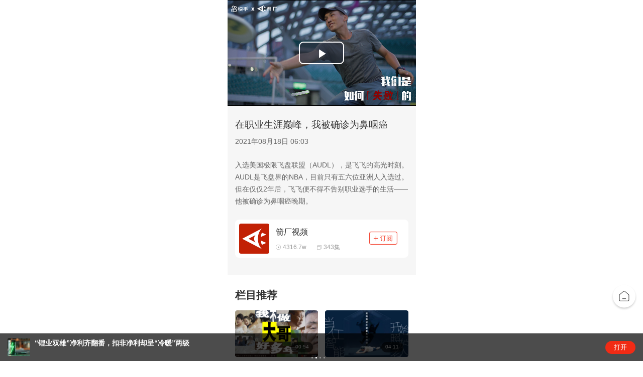

--- FILE ---
content_type: text/html; charset=utf-8
request_url: https://m.jiemian.com/video/AGQCOAhiB24BPFVh.html
body_size: 3843
content:
<!DOCTYPE html>
<html>

<head>
    <meta charset="UTF-8">
    <title>在职业生涯巅峰，我被确诊为鼻咽癌|界面•视频</title>
    <meta name="viewport"
        content="width=device-width, initial-scale=1.0, user-scalable=0, minimum-scale=1.0, maximum-scale=1.0">
    <meta content="telephone=no" name="format-detection">

    <meta http-equiv="Cache-Control" content="no-cache, no-store, must-revalidate" />
    <meta http-equiv="Pragma" content="no-cache" />
    <meta http-equiv="Expires" content="0" />

    <meta http-equiv="X-UA-Compatible" content="IE=edge,chrome=1">
    <meta name="keywords" content="界面网络,界面新闻,界面资讯,界面财经,摩尔,歪楼,正午,JMedia,商业,自媒体联盟,资本市场,TMT,交易,股票">
        <meta name="description" content="入选美国极限飞盘联盟（AUDL），是飞飞的高光时刻。AUDL是飞盘界的NBA，目前只有五六位亚洲人入选过。但在仅仅2年后，飞飞便不得不告别职业选手的生活——他被确诊为鼻咽癌晚期。">
        <link rel="stylesheet" href="https://res.jiemian.com/assets/wap/common/css/jm-public-dc36bc24fd.css">
    <script type="text/javascript" src="https://res.jiemian.com/assets/common/agent-m.min.js"></script>    <script type="text/javascript" src="https://res.jiemian.com/assets/pkg/lib/jquery-aac68ba3fe.js"></script>
    <script type="text/javascript" src="https://res.jiemian.com/assets/pkg/pages/wap/jquery-extend-ec5e4a5333.js"></script>
    <script type="text/javascript" src="https://res.jiemian.com/assets/wap/common/js/common-f2f37bdeb5.js"></script>
    <script type="text/javascript" src="https://res.jiemian.com/assets/pkg/pages/wap/weixin-4b3b686138.js"></script>
    
    <link rel="stylesheet" href="https://res.jiemian.com/assets/wap/common/css/reset-444dd82c14.css">
    <link rel="stylesheet" href="https://res.jiemian.com/assets/wap/common/css/common-2bed5a48c3.css">
    <link rel="stylesheet" href="https://res.jiemian.com/assets/wap/common/css/swiper-eba5004f4d.min.css">
    <link rel="stylesheet" href="https://res.jiemian.com/assets/wap/video/css/jm-video-new-bd74381bfd.css">
    <link href="https://res.jiemian.com/assets/wap/common/css/video-js-8df85c0337.css" rel="stylesheet">

</head>

<body>
        
    <div class="wechat_logo" style="display: none">
        <img src="https://img.jiemian.com/101/original/20210818/162926642598549900_a750x418.jpg" />
    </div>

        <section class="content">
        <div class="content-inner">
            <div class="content-container">
                
    <section class="content-main">
        <div class="video-wrap">
            <input type="hidden" id="vid" value="284853">
            <div class="video-inner">
                <video id="my-player" class="video-js vjs-big-play-centered" webkit-playsinline="true" playsinline="true" x5-playsinline                  controls preload="auto" poster="https://img.jiemian.com/101/original/20210818/162926642598549900_a750x418.jpg"
                  style="object-fit:contain;"
                  data-setup="{}">
                    <source src="https://v.jiemian.com/3a/42/3a420ed8b5aa9bc5948491721f823f78_800.mp4?sign=e7a414ad7c9873346f4659ec9af4ea3a&t=696a9e60" type="video/mp4"></source>
                    <p class="vjs-no-js">
                        To view this video please enable JavaScript, and consider upgrading to a web browser that
                        <a href="http://videojs.com/html5-video-support/" target="_blank">supports HTML5 video</a>
                    </p>
                </video>
            </div>
        </div>
        <div class="download hd"><span>APP内打开观看，高清又流畅</span></div>
        <!-- 视频信息 begin -->
        <div class="video-info">
            <h2 class="title">在职业生涯巅峰，我被确诊为鼻咽癌</h2>
            <p data-article-publish-time="1629266583" class="publish-time"></p>
            <!-- 角色信息 -->
            <ul class="editor">
                <li></li>                            </ul>
            <p class="desc">入选美国极限飞盘联盟（AUDL），是飞飞的高光时刻。AUDL是飞盘界的NBA，目前只有五六位亚洲人入选过。但在仅仅2年后，飞飞便不得不告别职业选手的生活——他被确诊为鼻咽癌晚期。</p>
            <!--界面AI视频栏目-->
                        <div class="column" data-is-href="1">
                
                <img src="https://img.jiemian.com/101/original/20180813/153414967164327900_a120x120.jpg" alt="" class="column-photo">
                    <div class="column-name">
                        <strong>箭厂视频</strong>

                        <div class="video-data">
                            <em>4316.7w</em>
                            <em>343集</em>
                        </div>
                        <!-- 未订阅 -->
                        <span class="subscription-btn" cid="195"></span>
                        <!-- 已订阅 -->
                        <!-- <span class="subscription-btn subscriptioned"></span> -->
                    </div>            </div>
            <input type="hidden" value="1" id = 'origin'>
        </div>
        <!-- 视频信息 end -->
        <!-- 剧集连映 begin -->
                <!-- 剧集连映 end -->
        <!-- 栏目推荐 begin -->
        <div class="video-recommend">
                <h3>栏目推荐</h3>
                <ul class="recommend-wrap">
                    <!-- 相关推荐列表 -->
                    <li class="recommend-item">
                            <a href="http://m.jiemian.com/video/AGUCMAhiB2EBMVVi.html" class="video-poster">
                                <img src="https://img3.jiemian.com/101/original/20241209/173371749466388700_a690x388.jpg" alt="">
                                <div class="recommend-time">
                                    <span>00:54</span>
                                </div>
                            </a>
                            <a href="http://m.jiemian.com/video/AGUCMAhiB2EBMVVi.html"
                                class="video-title">【箭厂】为30个东北重刑犯，办一场集体婚礼</a>
                            <div class="recommend-operation">
                                <span class="recommend-app" data-id="304780" data-target="video">
                                    <s>APP内打开</s>
                                </span>
                                <span class="recommend-icon">
                                    <i></i>
                                    <span class="text">5.8w</span>
                                </span>
                            </div>
                            <!-- 5.8w点击量
                            00:54播放量
                            <a href="http://m.jiemian.com/video/AGUCMAhiB2EBMVVi.html" class="video-title">【箭厂】为30个东北重刑犯，办一场集体婚礼</a> -->
                        </li><li class="recommend-item">
                            <a href="http://m.jiemian.com/video/AGQCOAhgB2ABP1Vr.html" class="video-poster">
                                <img src="https://img.jiemian.com/101/original/20220719/165820520172950000_a690x388.jpeg" alt="">
                                <div class="recommend-time">
                                    <span>04:11</span>
                                </div>
                            </a>
                            <a href="http://m.jiemian.com/video/AGQCOAhgB2ABP1Vr.html"
                                class="video-title">当人工智能开始照护老人：发现那些不被看见的摔倒</a>
                            <div class="recommend-operation">
                                <span class="recommend-app" data-id="286669" data-target="video">
                                    <s>APP内打开</s>
                                </span>
                                <span class="recommend-icon">
                                    <i></i>
                                    <span class="text">15.6w</span>
                                </span>
                            </div>
                            <!-- 15.6w点击量
                            04:11播放量
                            <a href="http://m.jiemian.com/video/AGQCOAhgB2ABP1Vr.html" class="video-title">当人工智能开始照护老人：发现那些不被看见的摔倒</a> -->
                        </li><li class="recommend-item">
                            <a href="http://m.jiemian.com/video/AGQCOAhjB2cBPFVj.html" class="video-poster">
                                <img src="https://img1.jiemian.com/101/original/20211028/163539469072620200_a690x388.jpg" alt="">
                                <div class="recommend-time">
                                    <span>21:03</span>
                                </div>
                            </a>
                            <a href="http://m.jiemian.com/video/AGQCOAhjB2cBPFVj.html"
                                class="video-title">考公的年轻人：我选择工作在「体制内」</a>
                            <div class="recommend-operation">
                                <span class="recommend-app" data-id="285151" data-target="video">
                                    <s>APP内打开</s>
                                </span>
                                <span class="recommend-icon">
                                    <i></i>
                                    <span class="text">6.3w</span>
                                </span>
                            </div>
                            <!-- 6.3w点击量
                            21:03播放量
                            <a href="http://m.jiemian.com/video/AGQCOAhjB2cBPFVj.html" class="video-title">考公的年轻人：我选择工作在「体制内」</a> -->
                        </li><li class="recommend-item">
                            <a href="http://m.jiemian.com/video/AGQCOAhiB28BPFVq.html" class="video-poster">
                                <img src="https://img2.jiemian.com/101/original/20210909/163115429885417900_a690x388.jpg" alt="">
                                <div class="recommend-time">
                                    <span>18:13</span>
                                </div>
                            </a>
                            <a href="http://m.jiemian.com/video/AGQCOAhiB28BPFVq.html"
                                class="video-title">“你是无性人吗？”</a>
                            <div class="recommend-operation">
                                <span class="recommend-app" data-id="284958" data-target="video">
                                    <s>APP内打开</s>
                                </span>
                                <span class="recommend-icon">
                                    <i></i>
                                    <span class="text">6.3w</span>
                                </span>
                            </div>
                            <!-- 6.3w点击量
                            18:13播放量
                            <a href="http://m.jiemian.com/video/AGQCOAhiB28BPFVq.html" class="video-title">“你是无性人吗？”</a> -->
                        </li><li class="recommend-item">
                            <a href="http://m.jiemian.com/video/AGQCOAhlB2EBOlVk.html" class="video-poster">
                                <img src="https://img.jiemian.com/101/original/20210318/161605975267805100_a690x388.png" alt="">
                                <div class="recommend-time">
                                    <span>13:47</span>
                                </div>
                            </a>
                            <a href="http://m.jiemian.com/video/AGQCOAhlB2EBOlVk.html"
                                class="video-title">奖金上亿的赛鸽江湖：身价一千万的鸽子长啥样？</a>
                            <div class="recommend-operation">
                                <span class="recommend-app" data-id="283736" data-target="video">
                                    <s>APP内打开</s>
                                </span>
                                <span class="recommend-icon">
                                    <i></i>
                                    <span class="text">4.8w</span>
                                </span>
                            </div>
                            <!-- 4.8w点击量
                            13:47播放量
                            <a href="http://m.jiemian.com/video/AGQCOAhlB2EBOlVk.html" class="video-title">奖金上亿的赛鸽江湖：身价一千万的鸽子长啥样？</a> -->
                        </li><li class="recommend-item">
                            <a href="http://m.jiemian.com/video/AGQCOAhlB2QBOlVm.html" class="video-poster">
                                <img src="https://img1.jiemian.com/101/original/20201225/160888303860590300_a690x388.png" alt="">
                                <div class="recommend-time">
                                    <span>11:53</span>
                                </div>
                            </a>
                            <a href="http://m.jiemian.com/video/AGQCOAhlB2QBOlVm.html"
                                class="video-title">做葬礼设计师的第七年：我用婚礼送别平如美棠夫妇</a>
                            <div class="recommend-operation">
                                <span class="recommend-app" data-id="283234" data-target="video">
                                    <s>APP内打开</s>
                                </span>
                                <span class="recommend-icon">
                                    <i></i>
                                    <span class="text">6w</span>
                                </span>
                            </div>
                            <!-- 6w点击量
                            11:53播放量
                            <a href="http://m.jiemian.com/video/AGQCOAhlB2QBOlVm.html" class="video-title">做葬礼设计师的第七年：我用婚礼送别平如美棠夫妇</a> -->
                        </li>                </ul>
                <div class="recommend-more">
                    <a href="javascript:void(0);">更多精彩内容</a>
                </div>
            </div>        <!-- 栏目推荐 end -->
        <!-- 精彩评论 begin -->
        <div class="video-comment">
            <h3>热门评论</h3>
            <ul class="comment-wrap">
            </ul>
            <p class="loading">上滑加载更多</p>
        </div>
        <!-- 精彩评论 end -->

        <script>
            var object_type = 'category';
        </script>

    </section>
    <!-- 跳转首页 begin -->
    <a href="/" class="go-index"></a>
    <!-- 跳转首页 end -->

            </div>
        </div>
    </section>
    <footer class="footer">
        <a href="https://m.jiemian.com/about/follow.html">关注界面</a>
        <a href="https://m.jiemian.com">进入首页</a>
        <a class="app-download" href="javascript:;">APP下载</a>
</footer>


    <div class="app-open">
    <div class="swiper-container">
        <div class="swiper-wrapper">
            <div class="swiper-slide">
                <div class="main first">
                    <div class="main-cover">
                        <img alt="界面新闻" src="https://res.jiemian.com/assets/wap/common/img/jm-new-logo.png">
                    </div>
                    <div class="main-body">
                        <div class="main-title">界面新闻</div>
                        <div class="main-desc">只服务于独立思考的人群</div>
                    </div>
                </div>
                <a href="javascript:void(0);" data-id="" class="open-app" data-target="index"></a>
            </div>
        </div>
        <div class="swiper-pagination"></div>
    </div>
    <span class="btn" data-url="index">打开</span>
</div>    <script type="text/javascript" src="https://res.jiemian.com/assets/wap/common/js/cookies-ab96cfb158.min.js"></script>
    <script type="text/javascript" src="https://res.jiemian.com/assets/wap/common/js/rem-081d2d8381.js"></script>
    <script type="text/javascript" src="https://res.jiemian.com/assets/wap/common/js/swiper-9fd3b91002.min.js"></script>
    <script type="text/javascript" src="https://res.jiemian.com/assets/wap/common/js/jm-util-246b85a790.js"></script>
    
    <script type="text/javascript" src="https://res.jiemian.com/assets/wap/common/js/video-ce85faf9aa.js"></script>
    <script type="text/javascript" src="https://res.jiemian.com/assets/wap/common/js/jm-util-246b85a790.js"></script>
    <script type="text/javascript" src="https://res.jiemian.com/assets/wap/video/js/jm-video-new-74100cac50.js"></script>

    

    
    <!-- 统计代码 -->
    
        <script type="text/javascript" src="https://res.jiemian.com/assets/wap/common/js/jm-stat-4b799eefa5.js"></script>
        <!--<script type="text/javascript" src="//tajs.qq.com/stats?sId=37338521"></script>-->
    
</body>

</html>

--- FILE ---
content_type: text/css
request_url: https://res.jiemian.com/assets/wap/common/css/reset-444dd82c14.css
body_size: 2271
content:
*{font-family:"PingFang SC","Lantinghei SC Extralight","Open Sans",Arial,"Hiragino Sans GB","Microsoft YaHei","微软雅黑",STHeiti,"WenQuanYi Micro Hei",SimSun,sans-serif,'\5b8b\4f53';-webkit-font-smoothing:antialiased;-webkit-tap-highlight-color:transparent;-moz-tap-highlight-color:transparent;-webkit-text-size-adjust:none;-webkit-touch-callout:none}html{color:#000;background:#fff}blockquote,body,code,dd,div,dl,dt,fieldset,form,h1,h2,h3,h4,h5,h6,input,legend,li,ol,p,pre,td,textarea,th,ul{margin:0;padding:0}table{border-collapse:collapse;border-spacing:0}fieldset,img{border:0}address,caption,cite,code,dfn,em,strong,th,var{font-style:normal;font-weight:400}ol,ul{list-style:none}caption,th{text-align:left}h1,h2,h3,h4,h5,h6{font-size:100%;font-weight:400}q:after,q:before{content:''}abbr,acronym{border:0;font-variant:normal}sup{vertical-align:text-top}sub{vertical-align:text-bottom}input,select,textarea{font-family:inherit;font-size:inherit;font-weight:inherit}legend{color:#000}.clearfix:after{content:" ";display:block;clear:both}a{text-decoration:none}article,aside,details,figcaption,figure,footer,header,hgroup,main,nav,section,summary{display:block}audio,canvas,video{display:inline-block}audio:not([controls]){display:none;height:0}html{font-size:100%;-webkit-text-size-adjust:100%;-ms-text-size-adjust:100%}button,html,input,select,textarea{font-family:'Microsoft YaHei',arial,STHeiti,'\5b8b\4f53';outline:0}body{background:#f9f9f9;font:12px/18px 'Microsoft YaHei',arial,STHeiti,'\5b8b\4f53';color:#414141}a{color:#3b9ad6;-webkit-tap-highlight-color:transparent;-webkit-touch-callout:none;-webkit-user-select:none}a:active,a:hover{outline:0;-webkit-tap-highlight-color:transparent;-webkit-touch-callout:none;-webkit-user-select:none}abbr[title]{border-bottom:1px dotted}b,strong{font-weight:700}blockquote{margin:1em 40px}dfn{font-style:italic}hr{-moz-box-sizing:content-box;box-sizing:content-box;height:0}mark{background:#ff0;color:#000}code,kbd,pre,samp{font-size:1em}pre{white-space:pre;white-space:pre-wrap;word-wrap:break-word}q{quotes:none}q:after,q:before{content:'';content:none}small{font-size:80%}sub,sup{font-size:75%;line-height:0;position:relative;vertical-align:baseline}sup{top:-.5em}sub{bottom:-.25em}img{border:0;-ms-interpolation-mode:bicubic;vertical-align:middle}svg:not(:root){overflow:hidden}figure{margin:0}form{margin:0}fieldset{border:1px solid silver;margin:0 2px;padding:.35em .625em .75em}legend{border:0;padding:0;white-space:normal}button,input,select,textarea{font-size:100%;margin:0;vertical-align:baseline}button,input{line-height:normal}button,select{text-transform:none}button,html input[type=button],input[type=reset],input[type=submit]{-webkit-appearance:button;cursor:pointer}button[disabled],html input[disabled]{cursor:default}input[type=checkbox],input[type=radio]{box-sizing:border-box;padding:0}input[type=search]{-webkit-appearance:textfield;-moz-box-sizing:content-box;-webkit-box-sizing:content-box;box-sizing:content-box}input[type=search]::-webkit-search-cancel-button,input[type=search]::-webkit-search-decoration{-webkit-appearance:none}button::-moz-focus-inner,input::-moz-focus-inner{border:0;padding:0}textarea{overflow:auto;vertical-align:top}table{border-collapse:collapse;border-spacing:0}.app-open{position:fixed;left:0;bottom:0;width:100%;height:1.1rem;display:flex;justify-content:center;align-items:center;z-index:1000;background-color:rgba(0,0,0,.7)}.app-open .swiper-container{margin-right:1.68rem;padding-left:.3rem;height:100%;flex:1}.app-open .btn{position:absolute;right:.3rem;top:50%;width:1.2rem;height:.52rem;line-height:.52rem;background-color:#f12b15;border-radius:.26rem;font-size:.26rem;color:#fff;text-align:center;-webkit-transform:translateY(-50%);-moz-transform:translateY(-50%);-ms-transform:translateY(-50%);-o-transform:translateY(-50%);transform:translateY(-50%)}.app-open .main{display:flex}.app-open .main .main-body{padding-top:.2rem;flex:1}.app-open .main.first .main-title{height:auto}.app-open .main.first .main-cover{width:.7rem}.app-open .swiper-wrapper{z-index:20}.app-open .swiper-slide{display:flex}.app-open .swiper-slide a{position:absolute;left:0;top:0;width:calc(100% + 1.7rem);height:100%}.app-open .main-cover{display:flex;width:.9rem;align-items:center;margin-right:.18rem}.app-open .main-cover img{width:100%;height:.7rem;border-radius:.04rem}.app-open .main-title{font-size:.28rem;color:#fff;font-weight:700;line-height:.36rem;margin-bottom:.02rem;vertical-align:top;height:.66rem;overflow:hidden;word-break:break-word}.app-open .main.first .main-desc{color:#fff;font-size:12px;transform:scale(.9);position:relative;left:-.14rem;top:.02rem}.app-open .main.no-first .main-desc{color:#fff;font-size:12px;line-height:.33rem;max-height:.64rem;overflow:hidden;margin-top:.04rem}.app-open .swiper-pagination{bottom:0!important;width:calc(100% + 1.4rem)!important}.app-open .swiper-pagination .swiper-pagination-bullet{width:.06rem;height:.06rem;margin:0 .05rem!important;background-color:rgba(255,255,255,.4);opacity:1}.app-open .swiper-pagination .swiper-pagination-bullet-active{background-color:#fff}footer.footer{padding:25px 0;height:auto;line-height:14px;text-align:center;font-size:14px;overflow:hidden;background-color:#f6f6f6}footer.footer a{margin-right:20px;display:inline-block;color:#999}footer.footer a:nth-child(2){padding:0 19px;border-left:1px solid #999;border-right:1px solid #999}footer.footer a:last-child{margin-right:0}.wechat-open{position:fixed;left:0;top:0;width:100%;height:100vh;z-index:999;background:url(https://res.jiemian.com/assets/wap/common/img/bj@2x.png) top center no-repeat;background-size:cover;cursor:pointer}.wechat-open .open-tip{position:absolute;top:8px;right:25px;width:309px;height:52px;background:url(https://res.jiemian.com/assets/wap/common/img/open-tip.png) center center no-repeat;background-size:309px 52px}.wechat-open .download{position:absolute;left:0;right:0;bottom:75px;margin:0 auto;width:284px;height:58px;background:url(https://res.jiemian.com/assets/wap/common/img/download-btn.png) center center no-repeat;background-size:284px 58px}@media only screen and (device-width:375px) and (device-height:812px) and (-webkit-device-pixel-ratio:3){html .wechat-open{background:url(https://res.jiemian.com/assets/wap/common/img/bj@3x.png) center center no-repeat;background-size:cover}}@media only screen and (device-width:414px) and (device-height:896px) and (-webkit-device-pixel-ratio:2){html .wechat-open{background:url(https://res.jiemian.com/assets/wap/common/img/bj@2x.png) center center no-repeat;background-size:cover}}@media only screen and (device-width:414px) and (device-height:896px) and (-webkit-device-pixel-ratio:3){html .wechat-open{background:url(https://res.jiemian.com/assets/wap/common/img/bj@3x.png) center center no-repeat;background-size:cover}}

--- FILE ---
content_type: text/css
request_url: https://res.jiemian.com/assets/wap/video/css/jm-video-new-bd74381bfd.css
body_size: 2915
content:
body{padding-bottom:55px;background:#fff}.download{font-size:.32rem;text-align:center;padding:0 .3rem;padding-top:.5rem;background-color:#f6f6f6}.download span{line-height:.78rem;height:.78rem;color:#f12b15;display:inline-block;border-radius:.4rem;width:100%;border:.02rem solid #f12b15}.download:active span{background-color:#cc2613}.download.hd span{background-color:#f12b15;color:#fff}.Android .download span{line-height:.78rem}.wechat-open .download{position:absolute;left:0;right:0;bottom:75px;margin:0 auto;width:284px;height:58px;background:url(https://res.jiemian.com/assets/wap/common/img/download-btn.png) center center no-repeat;background-size:284px 58px}.go-index{position:fixed;right:.22rem;bottom:2rem;width:1.06rem;height:1.06rem;background:url(https://res.jiemian.com/assets/wap/video/img/home-fixed.png) center center no-repeat;background-size:1.06rem 1.06rem;z-index:888}.go-index:active{background:url(https://res.jiemian.com/assets/wap/video/img/home-fixed-pre@3x.png) center center no-repeat;background-size:1.06rem 1.06rem}.content-main{min-height:400px;max-width:640px;margin:0 auto;position:relative}.content-main .publish-time{font-size:14px;color:#666;margin-bottom:10px}.content-main .video-wrap{position:relative;width:100%;height:auto;overflow:hidden}.content-main .video-inner{float:left;width:100%}.content-main .controls-wrap{position:absolute;left:0;top:0;width:100%;height:auto;z-index:1}.content-main #my-player{width:100%;height:0;padding-top:56.2666666%;overflow:hidden}.content-main #my-player .vjs-current-time{display:inline-block}.content-main #my-player .vjs-control-bar{padding-left:13px}.content-main #my-player .vjs-backward-btn,.content-main #my-player .vjs-forward-btn{top:50%;margin-top:-7px;width:14px;height:15px;cursor:pointer}.content-main #my-player .hidden-volume-bar{display:none!important}.content-main #my-player .vjs-forward-btn{background:url(https://res.jiemian.com/assets/wap/video/img/forward.png) center center no-repeat;background-size:14px 15px}.content-main #my-player .vjs-backward-btn{background:url(https://res.jiemian.com/assets/wap/video/img/backward.png) center center no-repeat;background-size:14px 15px}.content-main .video-info{padding:24px 15px 35px;background-color:#f6f6f6}.content-main .video-info .title{margin-bottom:10px;line-height:28px;font-size:19px;font-weight:500;color:#333}.content-main .video-info .editor{width:100%;height:auto;margin-bottom:13px;line-height:20px;font-size:14px;color:#666;overflow:hidden}.content-main .video-info .editor li{float:left;margin-bottom:3px;margin-right:25px}.content-main .video-info .desc{line-height:24px;font-size:14px;color:#666}.content-main .video-info .column{margin-top:25px;padding:8px;overflow:hidden;background:#fff;border-radius:8px;position:relative}.content-main .video-info .column-photo{float:left;width:60px;height:60px;border-radius:4px;overflow:hidden}.content-main .video-info .column-name{position:relative;padding-left:13px;margin-top:8px;height:50px;background-color:#fff;overflow:hidden}.content-main .video-info .column-name strong{color:#333;font-size:16px;font-weight:500}.content-main .video-info .video-data{margin-top:11px;color:#999;height:17px;overflow:hidden;display:flex;align-items:center}.content-main .video-info .video-data em{position:relative;margin-right:20px;padding-left:14px;float:left}.content-main .video-info .video-data em:before{position:absolute;left:0;top:4px;content:'';width:10px;height:10px}.content-main .video-info .video-data em:first-child:before{background:url(https://res.jiemian.com/assets/wap/video/img/play-num.png) center center no-repeat;background-size:10px 10px}.content-main .video-info .video-data em:last-child:before{background:url(https://res.jiemian.com/assets/wap/video/img/episodes-num.png) center center no-repeat;background-size:9px 9px}.content-main .video-info .video-data .icons{display:inline-block;vertical-align:top;width:14px;height:14px;background:url(https://res.jiemian.com/assets/wap/video/img/article_icon_cityJ@2x.png) no-repeat;background-size:100% 100%;margin-right:4px}.content-main .video-info .video-data .video-desc{color:#e52914;font-size:12px}.content-main .video-info .subscription-btn{position:absolute;right:14px;top:50%;margin-top:-17px;width:56px;height:26px;background:url(https://res.jiemian.com/assets/wap/video/img/dingyue@3x.png) center center no-repeat;background-size:56px 26px}.content-main .video-info .subscriptioned{background:url(https://res.jiemian.com/assets/wap/video/img/dingyued@3x.png) center center no-repeat;background-size:56px 26px}.content-main .video-comment,.content-main .video-recommend,.content-main .video-series{margin-top:4px;padding:0 15px;overflow:hidden}.content-main .video-comment h3,.content-main .video-recommend h3,.content-main .video-series h3{margin:27px 0 21px;color:#333;font-size:21px;font-weight:600}.content-main .video-comment .no-msg{border:.02rem solid #f12b15;color:#f12b15;line-height:.78rem;height:.78rem;text-align:center;border-radius:.4rem;font-size:.32rem;margin-bottom:.72rem}.content-main .video-comment .download{color:#f12b15;margin-bottom:.72rem;background-color:#fff;color:#f12b15}.content-main .video-comment .download:active{background-color:rgba(255,79,60,.1)}.content-main .video-series h3{margin:30px 0 20px;height:29px;line-height:29px}.content-main .video-recommend .recommend-more{display:none;text-align:center}.content-main .video-recommend .recommend-more a{color:#f12b15;line-height:.4rem;vertical-align:top;display:inline-block;font-size:.28rem;padding-right:.4rem;position:relative}.content-main .video-recommend .recommend-more a::after{content:"";position:absolute;right:-.12rem;top:.04rem;width:.6rem;height:.32rem;background-image:url(https://res.jiemian.com/assets/wap/common/img/sprite.png);background-size:16rem 12rem;background-position:-1.3rem -1.66rem;-webkit-transform:scale(.3);-moz-transform:scale(.3);-ms-transform:scale(.3);-o-transform:scale(.3);transform:scale(.3)}.content-main .series-wrap{height:auto;overflow:hidden}.content-main .series-wrap .series-item{position:relative;margin-bottom:27px}.content-main .series-wrap .series-item:last-child{margin-bottom:0}.content-main .series-wrap .video-poster{position:relative;display:block;width:100%;height:0;padding-bottom:56.231884%;background:rgba(0,0,0,.2);border-radius:4px;overflow:hidden}.content-main .series-wrap .video-poster img{float:left;width:100%}.content-main .series-wrap .video-poster:before{position:absolute;left:0;right:0;top:50%;margin:-20px auto 0;content:'';width:52px;height:40px;background:url(https://res.jiemian.com/assets/wap/video/img/series-play-icon.png) center center no-repeat;background-size:52px 40px;z-index:2}.content-main .series-wrap .video-poster:after{position:absolute;content:'';width:100%;height:100%;left:0;top:0;background-color:rgba(0,0,0,.2);z-index:1}.content-main .series-wrap .video-poster .time{position:absolute;right:15px;bottom:15px;width:44px;height:20px;line-height:20px;text-align:center;color:#fff;background:rgba(0,0,0,.6);border-radius:11px;border:1px solid #3e3e3e}.content-main .series-wrap .video-title{display:inline-block;margin-top:.22rem;margin-left:.16rem;width:74%;color:#333;font-size:.32rem;font-weight:700;line-height:.44rem;white-space:nowrap;text-overflow:ellipsis;overflow:hidden}.content-main .series-wrap .series-app{margin-top:.22rem;display:none;vertical-align:top;text-align:center;border-radius:.4rem;border:.01rem solid #f12b15;background-color:#fff;color:#f12b15;width:1.36rem;height:.4rem;line-height:.4rem}.content-main .series-wrap .series-app:active{background-color:rgba(255,79,60,.1)}.content-main .series-wrap .series-app s{display:inline-block;vertical-align:top;-webkit-transform:scale(.95);-moz-transform:scale(.95);-ms-transform:scale(.95);-o-transform:scale(.95);transform:scale(.95);font-size:.24rem;text-decoration:none}.content-main .recommend-wrap{display:flex;width:100%;height:auto;overflow:hidden;flex-flow:row wrap;justify-content:space-between}.content-main .recommend-wrap .recommend-item{flex:0 1 48%;margin-bottom:.55rem}.content-main .recommend-wrap .video-poster{width:100%;height:0;padding-bottom:1.88rem;display:block;border-radius:.08rem;overflow:hidden;position:relative}.content-main .recommend-wrap .video-poster img{float:left;width:100%;border-radius:.08rem}.content-main .recommend-wrap .video-poster .recommend-time{position:absolute;bottom:.2rem;right:.2rem;width:.88rem;height:.42rem;background-color:rgba(0,0,0,.6);border-radius:.21rem;color:#fff;text-align:center}.content-main .recommend-wrap .video-poster .recommend-time span{display:inline-block;-webkit-transform:scale(.85);-moz-transform:scale(.85);-ms-transform:scale(.85);-o-transform:scale(.85);transform:scale(.85);font-size:.24rem;line-height:.23rem;height:.23rem;margin-top:.08rem}.content-main .recommend-wrap .video-title{display:block;margin-top:.12rem;margin-bottom:.13rem;font-size:.28rem;font-weight:700;height:.88rem;overflow:hidden;line-height:.44rem;color:#333}.content-main .recommend-wrap .column-info{height:17px;line-height:17px;color:#999;font-size:12px}.content-main .recommend-wrap .column-info i{display:inline-block;margin:0 5px;width:3px;height:3px;vertical-align:middle;background-color:#999;border-radius:50%;overflow:hidden}.content-main .recommend-wrap .recommend-operation{display:flex;justify-content:space-between;align-items:center}.content-main .recommend-wrap .recommend-operation .recommend-app{display:none;vertical-align:top;text-align:center;border-radius:.4rem;border:1px solid #f12b15;background-color:#fff;color:#f12b15;width:1.36rem;height:.4rem;line-height:.4rem}.content-main .recommend-wrap .recommend-operation .recommend-app:active{background-color:rgba(255,79,60,.1)}.content-main .recommend-wrap .recommend-operation .recommend-app s{display:inline-block;vertical-align:top;-webkit-transform:scale(.95);-moz-transform:scale(.95);-ms-transform:scale(.95);-o-transform:scale(.95);transform:scale(.95);font-size:.24rem;text-decoration:none}.content-main .recommend-wrap .recommend-operation .recommend-icon{color:#999;font-size:.24rem;line-height:.33rem;display:flex;align-items:center}.content-main .recommend-wrap .recommend-operation .recommend-icon i{display:inline-block;width:.2rem;height:.2rem;background-image:url(https://res.jiemian.com/assets/wap/video/img/shipinluopdiye_bofang@3x.png);background-size:.2rem .2rem;background-repeat:no-repeat;margin-right:.08rem}.content-main .comment-wrap.more .comment-item:last-child{position:relative}.content-main .comment-wrap.more .comment-item:last-child::after{content:"";position:absolute;left:0;bottom:.08rem;width:100%;height:160%;background:-webkit-linear-gradient(rgba(255,255,255,0),rgba(255,255,255,.6),#fff);background:-moz-linear-gradient(rgba(255,255,255,0),rgba(255,255,255,.6),#fff);background:-o-linear-gradient(rgba(255,255,255,0),rgba(255,255,255,.6),#fff);background:linear-gradient(rgba(255,255,255,0),rgba(255,255,255,.6),#fff)}.content-main .comment-item{margin-bottom:33px}.content-main .comment-item .avatar{float:left;width:30px;height:30px;position:relative}.content-main .comment-item .avatar.is_v::after{content:"";position:absolute;right:-.06rem;bottom:-.08rem;width:.4rem;height:.4rem;background-image:url(https://res.jiemian.com/assets/wap/common/img/sprite1.png);background-size:20rem 12rem;-webkit-transform:scale(.6);-moz-transform:scale(.6);-ms-transform:scale(.6);-o-transform:scale(.6);transform:scale(.6)}.content-main .comment-item .avatar.yellow_v::after{background-position:-3.12rem -1.58rem}.content-main .comment-item .avatar.blue_v::after{background-position:-2.58rem -1.58rem}.content-main .comment-item .avatar.caijing_v::after{background-position:-2.04rem -1.58rem}.content-main .comment-item .avatar img{width:100%;display:block;border-radius:1rem}.content-main .comment-item .comment-info{padding-left:8px;overflow:hidden}.content-main .comment-item .comment-info .top{height:25px;line-height:25px;overflow:hidden}.content-main .comment-item .comment-info .user-name{max-width:50%;float:left;color:#333;font-size:13px;font-weight:700;text-overflow:ellipsis;white-space:nowrap;overflow:hidden;padding-right:.04rem}.content-main .comment-item .comment-info .user-name .icon{width:.28rem;height:.24rem;display:inline-block;background-image:url(https://res.jiemian.com/assets/wap/common/img/pinglun_viphuiyuan_icon@3x.png);background-size:100% 100%;background-repeat:no-repeat;position:relative;top:.02rem;margin-left:.08rem}.content-main .comment-item .comment-info .praise{position:relative;padding-left:25px;float:right;font-size:12px;color:#999;line-height:26px}.content-main .comment-item .comment-info .praise:after{position:absolute;content:'';left:0;top:0;width:25px;height:25px;background:url(https://res.jiemian.com/assets/wap/video/img/praise.png) center center no-repeat;background-size:25px 25px}.content-main .comment-item .comment-info .praised:after{background:url(https://res.jiemian.com/assets/wap/video/img/praised.png) center center no-repeat;background-size:25px 25px}.content-main .comment-item .comment-info .oppose{position:relative;margin-left:12px;padding-left:25px;float:right;font-size:12px;color:#999;line-height:26px}.content-main .comment-item .comment-info .oppose:after{position:absolute;content:'';left:0;top:0;width:25px;height:25px;background:url(https://res.jiemian.com/assets/wap/video/img/oppose.png) center center no-repeat;background-size:25px 25px}.content-main .comment-item .comment-info .opposed:after{background:url(https://res.jiemian.com/assets/wap/video/img/opposed.png) center center no-repeat;background-size:25px 25px}.content-main .comment-item .comment-info .comment-detail{padding:5px 0 6px;font-size:15px;line-height:24px;color:#333}.content-main .comment-item .comment-info .time{color:#999}.content-main .no-comment{padding:35px 0;height:auto;overflow:hidden;text-align:center;font-size:0}.content-main .no-comment img{width:218px;height:161px}.content-main .no-comment p{font-size:16px;color:#999;line-height:22px;text-align:center}.content-main .loading{display:none;margin:20px 0;text-align:center;color:#333;font-size:13px}.error-tip{position:absolute;left:0;right:0;margin:0 auto;top:50%;padding:8px;width:180px;height:auto;line-height:24px;text-align:center;border-radius:5px;overflow:hidden;font-size:14px;color:#fff;background-color:rgba(0,0,0,.7)}@media only screen and (device-width:414px) and (device-height:896px) and (-webkit-device-pixel-ratio:2){.video-wrap .content-main .content-main #my-player .vjs-button>.vjs-icon-placeholder:before{line-height:2.27}}@media screen and (min-width:640px){.video-wrap .vjs-has-started.vjs-user-inactive.vjs-playing .vjs-control-bar{opacity:1}.video-wrap .vjs-button>.vjs-icon-placeholder:before{line-height:2.47}}.download.hd{display:none}

--- FILE ---
content_type: application/javascript
request_url: https://res.jiemian.com/assets/pkg/pages/wap/jquery-extend-ec5e4a5333.js
body_size: 69534
content:
!function r(i,s,a){function o(e,n){if(!s[e]){if(!i[e]){var t="function"==typeof require&&require;if(!n&&t)return t(e,!0);if(l)return l(e,!0);throw(n=new Error("Cannot find module '"+e+"'")).code="MODULE_NOT_FOUND",n}t=s[e]={exports:{}},i[e][0].call(t.exports,function(n){return o(i[e][1][n]||n)},t,t.exports,r,i,s,a)}return s[e].exports}for(var l="function"==typeof require&&require,n=0;n<a.length;n++)o(a[n]);return o}({1:[function(n,e,t){e.exports=n("core-js-pure/stable/instance/index-of")},{"core-js-pure/stable/instance/index-of":86}],2:[function(n,e,t){e.exports=n("core-js-pure/stable/instance/slice")},{"core-js-pure/stable/instance/slice":87}],3:[function(n,e,t){e.exports=n("core-js-pure/stable/json/stringify")},{"core-js-pure/stable/json/stringify":88}],4:[function(n,e,t){e.exports=n("core-js-pure/stable/object/assign")},{"core-js-pure/stable/object/assign":89}],5:[function(n,e,t){e.exports=function(n){return n&&n.__esModule?n:{default:n}},e.exports.__esModule=!0,e.exports.default=e.exports},{}],6:[function(n,e,t){n("../../../modules/es.array.index-of");n=n("../../../internals/entry-virtual");e.exports=n("Array").indexOf},{"../../../internals/entry-virtual":28,"../../../modules/es.array.index-of":82}],7:[function(n,e,t){n("../../../modules/es.array.slice");n=n("../../../internals/entry-virtual");e.exports=n("Array").slice},{"../../../internals/entry-virtual":28,"../../../modules/es.array.slice":83}],8:[function(n,e,t){var r=n("../../internals/object-is-prototype-of"),i=n("../array/virtual/index-of"),s=Array.prototype;e.exports=function(n){var e=n.indexOf;return n===s||r(s,n)&&e===s.indexOf?i:e}},{"../../internals/object-is-prototype-of":59,"../array/virtual/index-of":6}],9:[function(n,e,t){var r=n("../../internals/object-is-prototype-of"),i=n("../array/virtual/slice"),s=Array.prototype;e.exports=function(n){var e=n.slice;return n===s||r(s,n)&&e===s.slice?i:e}},{"../../internals/object-is-prototype-of":59,"../array/virtual/slice":7}],10:[function(n,e,t){n("../../modules/es.json.stringify");var r=n("../../internals/path"),i=n("../../internals/function-apply");r.JSON||(r.JSON={stringify:JSON.stringify}),e.exports=function(n,e,t){return i(r.JSON.stringify,null,arguments)}},{"../../internals/function-apply":32,"../../internals/path":64,"../../modules/es.json.stringify":84}],11:[function(n,e,t){n("../../modules/es.object.assign");n=n("../../internals/path");e.exports=n.Object.assign},{"../../internals/path":64,"../../modules/es.object.assign":85}],12:[function(n,e,t){var r=n("../internals/is-callable"),i=n("../internals/try-to-string"),s=TypeError;e.exports=function(n){if(r(n))return n;throw s(i(n)+" is not a function")}},{"../internals/is-callable":46,"../internals/try-to-string":77}],13:[function(n,e,t){var r=n("../internals/is-object"),i=String,s=TypeError;e.exports=function(n){if(r(n))return n;throw s(i(n)+" is not an object")}},{"../internals/is-object":50}],14:[function(n,e,t){function r(o){return function(n,e,t){var r,i=l(n),s=u(i),a=c(t,s);if(o&&e!=e){for(;a<s;)if((r=i[a++])!=r)return!0}else for(;a<s;a++)if((o||a in i)&&i[a]===e)return o||a||0;return!o&&-1}}var l=n("../internals/to-indexed-object"),c=n("../internals/to-absolute-index"),u=n("../internals/length-of-array-like");e.exports={includes:r(!0),indexOf:r(!1)}},{"../internals/length-of-array-like":53,"../internals/to-absolute-index":69,"../internals/to-indexed-object":70}],15:[function(n,e,t){var r=n("../internals/fails"),i=n("../internals/well-known-symbol"),s=n("../internals/engine-v8-version"),a=i("species");e.exports=function(e){return 51<=s||!r(function(){var n=[];return(n.constructor={})[a]=function(){return{foo:1}},1!==n[e](Boolean).foo})}},{"../internals/engine-v8-version":27,"../internals/fails":31,"../internals/well-known-symbol":81}],16:[function(n,e,t){"use strict";var r=n("../internals/fails");e.exports=function(n,e){var t=[][n];return!!t&&r(function(){t.call(null,e||function(){return 1},1)})}},{"../internals/fails":31}],17:[function(n,e,t){n=n("../internals/function-uncurry-this");e.exports=n([].slice)},{"../internals/function-uncurry-this":36}],18:[function(n,e,t){var n=n("../internals/function-uncurry-this"),r=n({}.toString),i=n("".slice);e.exports=function(n){return i(r(n),8,-1)}},{"../internals/function-uncurry-this":36}],19:[function(n,e,t){var r=n("../internals/to-string-tag-support"),i=n("../internals/is-callable"),s=n("../internals/classof-raw"),a=n("../internals/well-known-symbol")("toStringTag"),o=Object,l="Arguments"==s(function(){return arguments}());e.exports=r?s:function(n){var e;return void 0===n?"Undefined":null===n?"Null":"string"==typeof(e=function(n,e){try{return n[e]}catch(n){}}(n=o(n),a))?e:l?s(n):"Object"==(e=s(n))&&i(n.callee)?"Arguments":e}},{"../internals/classof-raw":18,"../internals/is-callable":46,"../internals/to-string-tag-support":76,"../internals/well-known-symbol":81}],20:[function(n,e,t){var r=n("../internals/descriptors"),i=n("../internals/object-define-property"),s=n("../internals/create-property-descriptor");e.exports=r?function(n,e,t){return i.f(n,e,s(1,t))}:function(n,e,t){return n[e]=t,n}},{"../internals/create-property-descriptor":21,"../internals/descriptors":24,"../internals/object-define-property":56}],21:[function(n,e,t){e.exports=function(n,e){return{enumerable:!(1&n),configurable:!(2&n),writable:!(4&n),value:e}}},{}],22:[function(n,e,t){"use strict";var r=n("../internals/to-property-key"),i=n("../internals/object-define-property"),s=n("../internals/create-property-descriptor");e.exports=function(n,e,t){e=r(e);e in n?i.f(n,e,s(0,t)):n[e]=t}},{"../internals/create-property-descriptor":21,"../internals/object-define-property":56,"../internals/to-property-key":75}],23:[function(n,e,t){var r=n("../internals/global"),i=Object.defineProperty;e.exports=function(e,t){try{i(r,e,{value:t,configurable:!0,writable:!0})}catch(n){r[e]=t}return t}},{"../internals/global":39}],24:[function(n,e,t){n=n("../internals/fails");e.exports=!n(function(){return 7!=Object.defineProperty({},1,{get:function(){return 7}})[1]})},{"../internals/fails":31}],25:[function(n,e,t){var r=n("../internals/global"),n=n("../internals/is-object"),i=r.document,s=n(i)&&n(i.createElement);e.exports=function(n){return s?i.createElement(n):{}}},{"../internals/global":39,"../internals/is-object":50}],26:[function(n,e,t){n=n("../internals/get-built-in");e.exports=n("navigator","userAgent")||""},{"../internals/get-built-in":37}],27:[function(n,e,t){var r,i,s=n("../internals/global"),n=n("../internals/engine-user-agent"),a=s.process,s=s.Deno,a=a&&a.versions||s&&s.version,s=a&&a.v8;!(i=s?0<(r=s.split("."))[0]&&r[0]<4?1:+(r[0]+r[1]):i)&&n&&(!(r=n.match(/Edge\/(\d+)/))||74<=r[1])&&(r=n.match(/Chrome\/(\d+)/))&&(i=+r[1]),e.exports=i},{"../internals/engine-user-agent":26,"../internals/global":39}],28:[function(n,e,t){var r=n("../internals/path");e.exports=function(n){return r[n+"Prototype"]}},{"../internals/path":64}],29:[function(n,e,t){e.exports=["constructor","hasOwnProperty","isPrototypeOf","propertyIsEnumerable","toLocaleString","toString","valueOf"]},{}],30:[function(n,e,t){"use strict";function y(r){function i(n,e,t){if(this instanceof i){switch(arguments.length){case 0:return new r;case 1:return new r(n);case 2:return new r(n,e)}return new r(n,e,t)}return s(r,this,arguments)}return i.prototype=r.prototype,i}var b=n("../internals/global"),s=n("../internals/function-apply"),g=n("../internals/function-uncurry-this"),h=n("../internals/is-callable"),x=n("../internals/object-get-own-property-descriptor").f,v=n("../internals/is-forced"),m=n("../internals/path"),j=n("../internals/function-bind-context"),w=n("../internals/create-non-enumerable-property"),k=n("../internals/has-own-property");e.exports=function(n,e){var t,r,i,s,a,o=n.target,l=n.global,c=n.stat,u=n.proto,p=l?b:c?b[o]:(b[o]||{}).prototype,f=l?m:m[o]||w(m,o,{})[o],d=f.prototype;for(t in e)s=!v(l?t:o+(c?".":"#")+t,n.forced)&&p&&k(p,t),i=f[t],s&&(a=n.dontCallGetSet?(a=x(p,t))&&a.value:p[t]),r=s&&a?a:e[t],s&&typeof i==typeof r||(s=n.bind&&s?j(r,b):n.wrap&&s?y(r):u&&h(r)?g(r):r,(n.sham||r&&r.sham||i&&i.sham)&&w(s,"sham",!0),w(f,t,s),u&&(k(m,i=o+"Prototype")||w(m,i,{}),w(m[i],t,r),n.real&&d&&!d[t]&&w(d,t,r)))}},{"../internals/create-non-enumerable-property":20,"../internals/function-apply":32,"../internals/function-bind-context":33,"../internals/function-uncurry-this":36,"../internals/global":39,"../internals/has-own-property":40,"../internals/is-callable":46,"../internals/is-forced":48,"../internals/object-get-own-property-descriptor":57,"../internals/path":64}],31:[function(n,e,t){e.exports=function(n){try{return!!n()}catch(n){return!0}}},{}],32:[function(n,e,t){var n=n("../internals/function-bind-native"),r=Function.prototype,i=r.apply,s=r.call;e.exports="object"==typeof Reflect&&Reflect.apply||(n?s.bind(i):function(){return s.apply(i,arguments)})},{"../internals/function-bind-native":34}],33:[function(n,e,t){var r=n("../internals/function-uncurry-this"),i=n("../internals/a-callable"),s=n("../internals/function-bind-native"),a=r(r.bind);e.exports=function(n,e){return i(n),void 0===e?n:s?a(n,e):function(){return n.apply(e,arguments)}}},{"../internals/a-callable":12,"../internals/function-bind-native":34,"../internals/function-uncurry-this":36}],34:[function(n,e,t){n=n("../internals/fails");e.exports=!n(function(){var n=function(){}.bind();return"function"!=typeof n||n.hasOwnProperty("prototype")})},{"../internals/fails":31}],35:[function(n,e,t){var n=n("../internals/function-bind-native"),r=Function.prototype.call;e.exports=n?r.bind(r):function(){return r.apply(r,arguments)}},{"../internals/function-bind-native":34}],36:[function(n,e,t){var n=n("../internals/function-bind-native"),r=Function.prototype,i=r.bind,s=r.call,a=n&&i.bind(s,s);e.exports=n?function(n){return n&&a(n)}:function(n){return n&&function(){return s.apply(n,arguments)}}},{"../internals/function-bind-native":34}],37:[function(n,e,t){function r(n){return a(n)?n:void 0}var i=n("../internals/path"),s=n("../internals/global"),a=n("../internals/is-callable");e.exports=function(n,e){return arguments.length<2?r(i[n])||r(s[n]):i[n]&&i[n][e]||s[n]&&s[n][e]}},{"../internals/global":39,"../internals/is-callable":46,"../internals/path":64}],38:[function(n,e,t){var r=n("../internals/a-callable"),i=n("../internals/is-null-or-undefined");e.exports=function(n,e){n=n[e];return i(n)?void 0:r(n)}},{"../internals/a-callable":12,"../internals/is-null-or-undefined":49}],39:[function(n,t,e){!function(e){!function(){function n(n){return n&&n.Math==Math&&n}t.exports=n("object"==typeof globalThis&&globalThis)||n("object"==typeof window&&window)||n("object"==typeof self&&self)||n("object"==typeof e&&e)||function(){return this}()||Function("return this")()}.call(this)}.call(this,"undefined"!=typeof global?global:"undefined"!=typeof self?self:"undefined"!=typeof window?window:{})},{}],40:[function(n,e,t){var r=n("../internals/function-uncurry-this"),i=n("../internals/to-object"),s=r({}.hasOwnProperty);e.exports=Object.hasOwn||function(n,e){return s(i(n),e)}},{"../internals/function-uncurry-this":36,"../internals/to-object":73}],41:[function(n,e,t){e.exports={}},{}],42:[function(n,e,t){var r=n("../internals/descriptors"),i=n("../internals/fails"),s=n("../internals/document-create-element");e.exports=!r&&!i(function(){return 7!=Object.defineProperty(s("div"),"a",{get:function(){return 7}}).a})},{"../internals/descriptors":24,"../internals/document-create-element":25,"../internals/fails":31}],43:[function(n,e,t){var r=n("../internals/function-uncurry-this"),i=n("../internals/fails"),s=n("../internals/classof-raw"),a=Object,o=r("".split);e.exports=i(function(){return!a("z").propertyIsEnumerable(0)})?function(n){return"String"==s(n)?o(n,""):a(n)}:a},{"../internals/classof-raw":18,"../internals/fails":31,"../internals/function-uncurry-this":36}],44:[function(n,e,t){var r=n("../internals/function-uncurry-this"),i=n("../internals/is-callable"),n=n("../internals/shared-store"),s=r(Function.toString);i(n.inspectSource)||(n.inspectSource=function(n){return s(n)}),e.exports=n.inspectSource},{"../internals/function-uncurry-this":36,"../internals/is-callable":46,"../internals/shared-store":66}],45:[function(n,e,t){var r=n("../internals/classof-raw");e.exports=Array.isArray||function(n){return"Array"==r(n)}},{"../internals/classof-raw":18}],46:[function(n,e,t){e.exports=function(n){return"function"==typeof n}},{}],47:[function(n,e,t){function r(){}function i(n){if(!l(n))return!1;try{return d(r,f,n),!0}catch(n){return!1}}function s(n){if(!l(n))return!1;switch(c(n)){case"AsyncFunction":case"GeneratorFunction":case"AsyncGeneratorFunction":return!1}try{return g||!!b(y,p(n))}catch(n){return!0}}var a=n("../internals/function-uncurry-this"),o=n("../internals/fails"),l=n("../internals/is-callable"),c=n("../internals/classof"),u=n("../internals/get-built-in"),p=n("../internals/inspect-source"),f=[],d=u("Reflect","construct"),y=/^\s*(?:class|function)\b/,b=a(y.exec),g=!y.exec(r);s.sham=!0,e.exports=!d||o(function(){var n;return i(i.call)||!i(Object)||!i(function(){n=!0})||n})?s:i},{"../internals/classof":19,"../internals/fails":31,"../internals/function-uncurry-this":36,"../internals/get-built-in":37,"../internals/inspect-source":44,"../internals/is-callable":46}],48:[function(n,e,t){function r(n,e){return(n=l[o(n)])==u||n!=c&&(s(e)?i(e):!!e)}var i=n("../internals/fails"),s=n("../internals/is-callable"),a=/#|\.prototype\./,o=r.normalize=function(n){return String(n).replace(a,".").toLowerCase()},l=r.data={},c=r.NATIVE="N",u=r.POLYFILL="P";e.exports=r},{"../internals/fails":31,"../internals/is-callable":46}],49:[function(n,e,t){e.exports=function(n){return null==n}},{}],50:[function(n,e,t){var r=n("../internals/is-callable"),i="object"==typeof document&&document.all;e.exports=void 0===i&&void 0!==i?function(n){return"object"==typeof n?null!==n:r(n)||n===i}:function(n){return"object"==typeof n?null!==n:r(n)}},{"../internals/is-callable":46}],51:[function(n,e,t){e.exports=!0},{}],52:[function(n,e,t){var r=n("../internals/get-built-in"),i=n("../internals/is-callable"),s=n("../internals/object-is-prototype-of"),n=n("../internals/use-symbol-as-uid"),a=Object;e.exports=n?function(n){return"symbol"==typeof n}:function(n){var e=r("Symbol");return i(e)&&s(e.prototype,a(n))}},{"../internals/get-built-in":37,"../internals/is-callable":46,"../internals/object-is-prototype-of":59,"../internals/use-symbol-as-uid":79}],53:[function(n,e,t){var r=n("../internals/to-length");e.exports=function(n){return r(n.length)}},{"../internals/to-length":72}],54:[function(n,e,t){var r=Math.ceil,i=Math.floor;e.exports=Math.trunc||function(n){n=+n;return(0<n?i:r)(n)}},{}],55:[function(n,e,t){"use strict";var f=n("../internals/descriptors"),r=n("../internals/function-uncurry-this"),d=n("../internals/function-call"),i=n("../internals/fails"),y=n("../internals/object-keys"),b=n("../internals/object-get-own-property-symbols"),g=n("../internals/object-property-is-enumerable"),h=n("../internals/to-object"),x=n("../internals/indexed-object"),s=Object.assign,a=Object.defineProperty,v=r([].concat);e.exports=!s||i(function(){var n,e,t,r;return!(!f||1===s({b:1},s(a({},"a",{enumerable:!0,get:function(){a(this,"b",{value:3,enumerable:!1})}}),{b:2})).b)||(e={},r="abcdefghijklmnopqrst",(n={})[t=Symbol()]=7,r.split("").forEach(function(n){e[n]=n}),7!=s({},n)[t]||y(s({},e)).join("")!=r)})?function(n,e){for(var t=h(n),r=arguments.length,i=1,s=b.f,a=g.f;i<r;)for(var o,l=x(arguments[i++]),c=s?v(y(l),s(l)):y(l),u=c.length,p=0;p<u;)o=c[p++],f&&!d(a,l,o)||(t[o]=l[o]);return t}:s},{"../internals/descriptors":24,"../internals/fails":31,"../internals/function-call":35,"../internals/function-uncurry-this":36,"../internals/indexed-object":43,"../internals/object-get-own-property-symbols":58,"../internals/object-keys":61,"../internals/object-property-is-enumerable":62,"../internals/to-object":73}],56:[function(n,e,t){var r=n("../internals/descriptors"),i=n("../internals/ie8-dom-define"),s=n("../internals/v8-prototype-define-bug"),a=n("../internals/an-object"),o=n("../internals/to-property-key"),l=TypeError,c=Object.defineProperty,u=Object.getOwnPropertyDescriptor,p="enumerable",f="configurable",d="writable";t.f=r?s?function(n,e,t){var r;return a(n),e=o(e),a(t),"function"==typeof n&&"prototype"===e&&"value"in t&&d in t&&!t[d]&&((r=u(n,e))&&r[d]&&(n[e]=t.value,t={configurable:(f in t?t:r)[f],enumerable:(p in t?t:r)[p],writable:!1})),c(n,e,t)}:c:function(n,e,t){if(a(n),e=o(e),a(t),i)try{return c(n,e,t)}catch(n){}if("get"in t||"set"in t)throw l("Accessors not supported");return"value"in t&&(n[e]=t.value),n}},{"../internals/an-object":13,"../internals/descriptors":24,"../internals/ie8-dom-define":42,"../internals/to-property-key":75,"../internals/v8-prototype-define-bug":80}],57:[function(n,e,t){var r=n("../internals/descriptors"),i=n("../internals/function-call"),s=n("../internals/object-property-is-enumerable"),a=n("../internals/create-property-descriptor"),o=n("../internals/to-indexed-object"),l=n("../internals/to-property-key"),c=n("../internals/has-own-property"),u=n("../internals/ie8-dom-define"),p=Object.getOwnPropertyDescriptor;t.f=r?p:function(n,e){if(n=o(n),e=l(e),u)try{return p(n,e)}catch(n){}if(c(n,e))return a(!i(s.f,n,e),n[e])}},{"../internals/create-property-descriptor":21,"../internals/descriptors":24,"../internals/function-call":35,"../internals/has-own-property":40,"../internals/ie8-dom-define":42,"../internals/object-property-is-enumerable":62,"../internals/to-indexed-object":70,"../internals/to-property-key":75}],58:[function(n,e,t){t.f=Object.getOwnPropertySymbols},{}],59:[function(n,e,t){n=n("../internals/function-uncurry-this");e.exports=n({}.isPrototypeOf)},{"../internals/function-uncurry-this":36}],60:[function(n,e,t){var r=n("../internals/function-uncurry-this"),a=n("../internals/has-own-property"),o=n("../internals/to-indexed-object"),l=n("../internals/array-includes").indexOf,c=n("../internals/hidden-keys"),u=r([].push);e.exports=function(n,e){var t,r=o(n),i=0,s=[];for(t in r)!a(c,t)&&a(r,t)&&u(s,t);for(;e.length>i;)!a(r,t=e[i++])||~l(s,t)||u(s,t);return s}},{"../internals/array-includes":14,"../internals/function-uncurry-this":36,"../internals/has-own-property":40,"../internals/hidden-keys":41,"../internals/to-indexed-object":70}],61:[function(n,e,t){var r=n("../internals/object-keys-internal"),i=n("../internals/enum-bug-keys");e.exports=Object.keys||function(n){return r(n,i)}},{"../internals/enum-bug-keys":29,"../internals/object-keys-internal":60}],62:[function(n,e,t){"use strict";var r={}.propertyIsEnumerable,i=Object.getOwnPropertyDescriptor,s=i&&!r.call({1:2},1);t.f=s?function(n){n=i(this,n);return!!n&&n.enumerable}:r},{}],63:[function(n,e,t){var i=n("../internals/function-call"),s=n("../internals/is-callable"),a=n("../internals/is-object"),o=TypeError;e.exports=function(n,e){var t,r;if("string"===e&&s(t=n.toString)&&!a(r=i(t,n)))return r;if(s(t=n.valueOf)&&!a(r=i(t,n)))return r;if("string"!==e&&s(t=n.toString)&&!a(r=i(t,n)))return r;throw o("Can't convert object to primitive value")}},{"../internals/function-call":35,"../internals/is-callable":46,"../internals/is-object":50}],64:[function(n,e,t){arguments[4][41][0].apply(t,arguments)},{dup:41}],65:[function(n,e,t){var r=n("../internals/is-null-or-undefined"),i=TypeError;e.exports=function(n){if(r(n))throw i("Can't call method on "+n);return n}},{"../internals/is-null-or-undefined":49}],66:[function(n,e,t){var r=n("../internals/global"),n=n("../internals/define-global-property"),i="__core-js_shared__",r=r[i]||n(i,{});e.exports=r},{"../internals/define-global-property":23,"../internals/global":39}],67:[function(n,e,t){var r=n("../internals/is-pure"),i=n("../internals/shared-store");(e.exports=function(n,e){return i[n]||(i[n]=void 0!==e?e:{})})("versions",[]).push({version:"3.25.0",mode:r?"pure":"global",copyright:"© 2014-2022 Denis Pushkarev (zloirock.ru)",license:"https://github.com/zloirock/core-js/blob/v3.25.0/LICENSE",source:"https://github.com/zloirock/core-js"})},{"../internals/is-pure":51,"../internals/shared-store":66}],68:[function(n,e,t){var r=n("../internals/engine-v8-version"),n=n("../internals/fails");e.exports=!!Object.getOwnPropertySymbols&&!n(function(){var n=Symbol();return!String(n)||!(Object(n)instanceof Symbol)||!Symbol.sham&&r&&r<41})},{"../internals/engine-v8-version":27,"../internals/fails":31}],69:[function(n,e,t){var r=n("../internals/to-integer-or-infinity"),i=Math.max,s=Math.min;e.exports=function(n,e){n=r(n);return n<0?i(n+e,0):s(n,e)}},{"../internals/to-integer-or-infinity":71}],70:[function(n,e,t){var r=n("../internals/indexed-object"),i=n("../internals/require-object-coercible");e.exports=function(n){return r(i(n))}},{"../internals/indexed-object":43,"../internals/require-object-coercible":65}],71:[function(n,e,t){var r=n("../internals/math-trunc");e.exports=function(n){n=+n;return n!=n||0==n?0:r(n)}},{"../internals/math-trunc":54}],72:[function(n,e,t){var r=n("../internals/to-integer-or-infinity"),i=Math.min;e.exports=function(n){return 0<n?i(r(n),9007199254740991):0}},{"../internals/to-integer-or-infinity":71}],73:[function(n,e,t){var r=n("../internals/require-object-coercible"),i=Object;e.exports=function(n){return i(r(n))}},{"../internals/require-object-coercible":65}],74:[function(n,e,t){var r=n("../internals/function-call"),i=n("../internals/is-object"),s=n("../internals/is-symbol"),a=n("../internals/get-method"),o=n("../internals/ordinary-to-primitive"),n=n("../internals/well-known-symbol"),l=TypeError,c=n("toPrimitive");e.exports=function(n,e){if(!i(n)||s(n))return n;var t=a(n,c);if(t){if(t=r(t,n,e=void 0===e?"default":e),!i(t)||s(t))return t;throw l("Can't convert object to primitive value")}return o(n,e=void 0===e?"number":e)}},{"../internals/function-call":35,"../internals/get-method":38,"../internals/is-object":50,"../internals/is-symbol":52,"../internals/ordinary-to-primitive":63,"../internals/well-known-symbol":81}],75:[function(n,e,t){var r=n("../internals/to-primitive"),i=n("../internals/is-symbol");e.exports=function(n){n=r(n,"string");return i(n)?n:n+""}},{"../internals/is-symbol":52,"../internals/to-primitive":74}],76:[function(n,e,t){var r={};r[n("../internals/well-known-symbol")("toStringTag")]="z",e.exports="[object z]"===String(r)},{"../internals/well-known-symbol":81}],77:[function(n,e,t){var r=String;e.exports=function(n){try{return r(n)}catch(n){return"Object"}}},{}],78:[function(n,e,t){var n=n("../internals/function-uncurry-this"),r=0,i=Math.random(),s=n(1..toString);e.exports=function(n){return"Symbol("+(void 0===n?"":n)+")_"+s(++r+i,36)}},{"../internals/function-uncurry-this":36}],79:[function(n,e,t){n=n("../internals/symbol-constructor-detection");e.exports=n&&!Symbol.sham&&"symbol"==typeof Symbol.iterator},{"../internals/symbol-constructor-detection":68}],80:[function(n,e,t){var r=n("../internals/descriptors"),n=n("../internals/fails");e.exports=r&&n(function(){return 42!=Object.defineProperty(function(){},"prototype",{value:42,writable:!1}).prototype})},{"../internals/descriptors":24,"../internals/fails":31}],81:[function(n,e,t){var r=n("../internals/global"),i=n("../internals/shared"),s=n("../internals/has-own-property"),a=n("../internals/uid"),o=n("../internals/symbol-constructor-detection"),l=n("../internals/use-symbol-as-uid"),c=i("wks"),u=r.Symbol,p=u&&u.for,f=l?u:u&&u.withoutSetter||a;e.exports=function(n){var e;return s(c,n)&&(o||"string"==typeof c[n])||(e="Symbol."+n,o&&s(u,n)?c[n]=u[n]:c[n]=(l&&p?p:f)(e)),c[n]}},{"../internals/global":39,"../internals/has-own-property":40,"../internals/shared":67,"../internals/symbol-constructor-detection":68,"../internals/uid":78,"../internals/use-symbol-as-uid":79}],82:[function(n,e,t){"use strict";var r=n("../internals/export"),i=n("../internals/function-uncurry-this"),s=n("../internals/array-includes").indexOf,n=n("../internals/array-method-is-strict"),a=i([].indexOf),o=!!a&&1/a([1],1,-0)<0,i=n("indexOf");r({target:"Array",proto:!0,forced:o||!i},{indexOf:function(n){var e=1<arguments.length?arguments[1]:void 0;return o?a(this,n,e)||0:s(this,n,e)}})},{"../internals/array-includes":14,"../internals/array-method-is-strict":16,"../internals/export":30,"../internals/function-uncurry-this":36}],83:[function(n,e,t){"use strict";var r=n("../internals/export"),c=n("../internals/is-array"),u=n("../internals/is-constructor"),p=n("../internals/is-object"),f=n("../internals/to-absolute-index"),d=n("../internals/length-of-array-like"),y=n("../internals/to-indexed-object"),b=n("../internals/create-property"),i=n("../internals/well-known-symbol"),s=n("../internals/array-method-has-species-support"),g=n("../internals/array-slice"),n=s("slice"),h=i("species"),x=Array,v=Math.max;r({target:"Array",proto:!0,forced:!n},{slice:function(n,e){var t,r,i,s=y(this),a=d(s),o=f(n,a),l=f(void 0===e?a:e,a);if(c(s)&&(t=s.constructor,(t=u(t)&&(t===x||c(t.prototype))||p(t)&&null===(t=t[h])?void 0:t)===x||void 0===t))return g(s,o,l);for(r=new(void 0===t?x:t)(v(l-o,0)),i=0;o<l;o++,i++)o in s&&b(r,i,s[o]);return r.length=i,r}})},{"../internals/array-method-has-species-support":15,"../internals/array-slice":17,"../internals/create-property":22,"../internals/export":30,"../internals/is-array":45,"../internals/is-constructor":47,"../internals/is-object":50,"../internals/length-of-array-like":53,"../internals/to-absolute-index":69,"../internals/to-indexed-object":70,"../internals/well-known-symbol":81}],84:[function(n,e,t){function i(n,e){var t=b(arguments),r=e;if((d(e)||void 0!==n)&&!y(n))return p(e)||(e=function(n,e){if(f(r)&&(e=l(r,this,n,e)),!y(e))return e}),t[1]=e,o(g,null,t)}function s(n,e,t){var r=x(t,e-1),t=x(t,e+1);return h(k,n)&&!h(O,t)||h(O,n)&&!h(k,r)?"\\u"+j(v(n,0),16):n}var r=n("../internals/export"),a=n("../internals/get-built-in"),o=n("../internals/function-apply"),l=n("../internals/function-call"),c=n("../internals/function-uncurry-this"),u=n("../internals/fails"),p=n("../internals/is-array"),f=n("../internals/is-callable"),d=n("../internals/is-object"),y=n("../internals/is-symbol"),b=n("../internals/array-slice"),n=n("../internals/symbol-constructor-detection"),g=a("JSON","stringify"),h=c(/./.exec),x=c("".charAt),v=c("".charCodeAt),m=c("".replace),j=c(1..toString),w=/[\uD800-\uDFFF]/g,k=/^[\uD800-\uDBFF]$/,O=/^[\uDC00-\uDFFF]$/,S=!n||u(function(){var n=a("Symbol")();return"[null]"!=g([n])||"{}"!=g({a:n})||"{}"!=g(Object(n))}),E=u(function(){return'"\\udf06\\ud834"'!==g("\udf06\ud834")||'"\\udead"'!==g("\udead")});g&&r({target:"JSON",stat:!0,arity:3,forced:S||E},{stringify:function(n,e,t){var r=b(arguments),r=o(S?i:g,null,r);return E&&"string"==typeof r?m(r,w,s):r}})},{"../internals/array-slice":17,"../internals/export":30,"../internals/fails":31,"../internals/function-apply":32,"../internals/function-call":35,"../internals/function-uncurry-this":36,"../internals/get-built-in":37,"../internals/is-array":45,"../internals/is-callable":46,"../internals/is-object":50,"../internals/is-symbol":52,"../internals/symbol-constructor-detection":68}],85:[function(n,e,t){var r=n("../internals/export"),n=n("../internals/object-assign");r({target:"Object",stat:!0,arity:2,forced:Object.assign!==n},{assign:n})},{"../internals/export":30,"../internals/object-assign":55}],86:[function(n,e,t){n=n("../../es/instance/index-of");e.exports=n},{"../../es/instance/index-of":8}],87:[function(n,e,t){n=n("../../es/instance/slice");e.exports=n},{"../../es/instance/slice":9}],88:[function(n,e,t){n=n("../../es/json/stringify");e.exports=n},{"../../es/json/stringify":10}],89:[function(n,e,t){n=n("../../es/object/assign");e.exports=n},{"../../es/object/assign":11}],90:[function(n,e,t){arguments[4][12][0].apply(t,arguments)},{"../internals/is-callable":131,"../internals/try-to-string":181,dup:12}],91:[function(n,e,t){var r=n("../internals/is-constructor"),i=n("../internals/try-to-string"),s=TypeError;e.exports=function(n){if(r(n))return n;throw s(i(n)+" is not a constructor")}},{"../internals/is-constructor":132,"../internals/try-to-string":181}],92:[function(n,e,t){var r=n("../internals/is-callable"),i=String,s=TypeError;e.exports=function(n){if("object"==typeof n||r(n))return n;throw s("Can't set "+i(n)+" as a prototype")}},{"../internals/is-callable":131}],93:[function(n,e,t){"use strict";var r=n("../internals/string-multibyte").charAt;e.exports=function(n,e,t){return e+(t?r(n,e).length:1)}},{"../internals/string-multibyte":170}],94:[function(n,e,t){arguments[4][13][0].apply(t,arguments)},{"../internals/is-object":135,dup:13}],95:[function(n,e,t){arguments[4][14][0].apply(t,arguments)},{"../internals/length-of-array-like":139,"../internals/to-absolute-index":172,"../internals/to-indexed-object":173,dup:14}],96:[function(n,e,t){arguments[4][16][0].apply(t,arguments)},{"../internals/fails":112,dup:16}],97:[function(n,e,t){var l=n("../internals/to-absolute-index"),c=n("../internals/length-of-array-like"),u=n("../internals/create-property"),p=Array,f=Math.max;e.exports=function(n,e,t){for(var r=c(n),i=l(e,r),s=l(void 0===t?r:t,r),a=p(f(s-i,0)),o=0;i<s;i++,o++)u(a,o,n[i]);return a.length=o,a}},{"../internals/create-property":103,"../internals/length-of-array-like":139,"../internals/to-absolute-index":172}],98:[function(n,e,t){arguments[4][18][0].apply(t,arguments)},{"../internals/function-uncurry-this":118,dup:18}],99:[function(n,e,t){arguments[4][19][0].apply(t,arguments)},{"../internals/classof-raw":98,"../internals/is-callable":131,"../internals/to-string-tag-support":179,"../internals/well-known-symbol":186,dup:19}],100:[function(n,e,t){var l=n("../internals/has-own-property"),c=n("../internals/own-keys"),u=n("../internals/object-get-own-property-descriptor"),p=n("../internals/object-define-property");e.exports=function(n,e,t){for(var r=c(e),i=p.f,s=u.f,a=0;a<r.length;a++){var o=r[a];l(n,o)||t&&l(t,o)||i(n,o,s(e,o))}}},{"../internals/has-own-property":123,"../internals/object-define-property":144,"../internals/object-get-own-property-descriptor":145,"../internals/own-keys":154}],101:[function(n,e,t){arguments[4][20][0].apply(t,arguments)},{"../internals/create-property-descriptor":102,"../internals/descriptors":106,"../internals/object-define-property":144,dup:20}],102:[function(n,e,t){arguments[4][21][0].apply(t,arguments)},{dup:21}],103:[function(n,e,t){arguments[4][22][0].apply(t,arguments)},{"../internals/create-property-descriptor":102,"../internals/object-define-property":144,"../internals/to-property-key":178,dup:22}],104:[function(n,e,t){var a=n("../internals/is-callable"),o=n("../internals/object-define-property"),l=n("../internals/make-built-in"),c=n("../internals/define-global-property");e.exports=function(n,e,t,r){var i=(r=r||{}).enumerable,s=void 0!==r.name?r.name:e;if(a(t)&&l(t,s,r),r.global)i?n[e]=t:c(e,t);else{try{r.unsafe?n[e]&&(i=!0):delete n[e]}catch(n){}i?n[e]=t:o.f(n,e,{value:t,enumerable:!1,configurable:!r.nonConfigurable,writable:!r.nonWritable})}return n}},{"../internals/define-global-property":105,"../internals/is-callable":131,"../internals/make-built-in":140,"../internals/object-define-property":144}],105:[function(n,e,t){arguments[4][23][0].apply(t,arguments)},{"../internals/global":122,dup:23}],106:[function(n,e,t){arguments[4][24][0].apply(t,arguments)},{"../internals/fails":112,dup:24}],107:[function(n,e,t){arguments[4][25][0].apply(t,arguments)},{"../internals/global":122,"../internals/is-object":135,dup:25}],108:[function(n,e,t){arguments[4][26][0].apply(t,arguments)},{"../internals/get-built-in":119,dup:26}],109:[function(n,e,t){arguments[4][27][0].apply(t,arguments)},{"../internals/engine-user-agent":108,"../internals/global":122,dup:27}],110:[function(n,e,t){arguments[4][29][0].apply(t,arguments)},{dup:29}],111:[function(n,e,t){var c=n("../internals/global"),u=n("../internals/object-get-own-property-descriptor").f,p=n("../internals/create-non-enumerable-property"),f=n("../internals/define-built-in"),d=n("../internals/define-global-property"),y=n("../internals/copy-constructor-properties"),b=n("../internals/is-forced");e.exports=function(n,e){var t,r,i,s=n.target,a=n.global,o=n.stat,l=a?c:o?c[s]||d(s,{}):(c[s]||{}).prototype;if(l)for(t in e){if(r=e[t],i=n.dontCallGetSet?(i=u(l,t))&&i.value:l[t],!b(a?t:s+(o?".":"#")+t,n.forced)&&void 0!==i){if(typeof r==typeof i)continue;y(r,i)}(n.sham||i&&i.sham)&&p(r,"sham",!0),f(l,t,r,n)}}},{"../internals/copy-constructor-properties":100,"../internals/create-non-enumerable-property":101,"../internals/define-built-in":104,"../internals/define-global-property":105,"../internals/global":122,"../internals/is-forced":133,"../internals/object-get-own-property-descriptor":145}],112:[function(n,e,t){arguments[4][31][0].apply(t,arguments)},{dup:31}],113:[function(n,e,t){"use strict";n("../modules/es.regexp.exec");var l=n("../internals/function-uncurry-this"),c=n("../internals/define-built-in"),u=n("../internals/regexp-exec"),p=n("../internals/fails"),f=n("../internals/well-known-symbol"),d=n("../internals/create-non-enumerable-property"),y=f("species"),b=RegExp.prototype;e.exports=function(t,n,e,r){var a,i=f(t),o=!p(function(){var n={};return n[i]=function(){return 7},7!=""[t](n)}),s=o&&!p(function(){var n=!1,e=/a/;return"split"===t&&((e={constructor:{}}).constructor[y]=function(){return e},e.flags="",e[i]=/./[i]),e.exec=function(){return n=!0,null},e[i](""),!n});o&&s&&!e||(a=l(/./[i]),s=n(i,""[t],function(n,e,t,r,i){var n=l(n),s=e.exec;return s===u||s===b.exec?o&&!i?{done:!0,value:a(e,t,r)}:{done:!0,value:n(t,e,r)}:{done:!1}}),c(String.prototype,t,s[0]),c(b,i,s[1])),r&&d(b[i],"sham",!0)}},{"../internals/create-non-enumerable-property":101,"../internals/define-built-in":104,"../internals/fails":112,"../internals/function-uncurry-this":118,"../internals/regexp-exec":157,"../internals/well-known-symbol":186,"../modules/es.regexp.exec":189}],114:[function(n,e,t){arguments[4][32][0].apply(t,arguments)},{"../internals/function-bind-native":115,dup:32}],115:[function(n,e,t){arguments[4][34][0].apply(t,arguments)},{"../internals/fails":112,dup:34}],116:[function(n,e,t){arguments[4][35][0].apply(t,arguments)},{"../internals/function-bind-native":115,dup:35}],117:[function(n,e,t){var r=n("../internals/descriptors"),n=n("../internals/has-own-property"),i=Function.prototype,s=r&&Object.getOwnPropertyDescriptor,n=n(i,"name"),a=n&&"something"===function(){}.name,r=n&&(!r||s(i,"name").configurable);e.exports={EXISTS:n,PROPER:a,CONFIGURABLE:r}},{"../internals/descriptors":106,"../internals/has-own-property":123}],118:[function(n,e,t){arguments[4][36][0].apply(t,arguments)},{"../internals/function-bind-native":115,dup:36}],119:[function(n,e,t){var r=n("../internals/global"),i=n("../internals/is-callable");e.exports=function(n,e){return arguments.length<2?(t=r[n],i(t)?t:void 0):r[n]&&r[n][e];var t}},{"../internals/global":122,"../internals/is-callable":131}],120:[function(n,e,t){arguments[4][38][0].apply(t,arguments)},{"../internals/a-callable":90,"../internals/is-null-or-undefined":134,dup:38}],121:[function(n,e,t){var r=n("../internals/function-uncurry-this"),i=n("../internals/to-object"),f=Math.floor,d=r("".charAt),y=r("".replace),b=r("".slice),g=/\$([$&'`]|\d{1,2}|<[^>]*>)/g,h=/\$([$&'`]|\d{1,2})/g;e.exports=function(s,a,o,l,c,n){var u=o+s.length,p=l.length,e=h;return void 0!==c&&(c=i(c),e=g),y(n,e,function(n,e){var t;switch(d(e,0)){case"$":return"$";case"&":return s;case"`":return b(a,0,o);case"'":return b(a,u);case"<":t=c[b(e,1,-1)];break;default:var r,i=+e;if(0==i)return n;if(p<i)return 0!==(r=f(i/10))&&r<=p?void 0===l[r-1]?d(e,1):l[r-1]+d(e,1):n;t=l[i-1]}return void 0===t?"":t})}},{"../internals/function-uncurry-this":118,"../internals/to-object":176}],122:[function(n,e,t){arguments[4][39][0].apply(t,arguments)},{dup:39}],123:[function(n,e,t){arguments[4][40][0].apply(t,arguments)},{"../internals/function-uncurry-this":118,"../internals/to-object":176,dup:40}],124:[function(n,e,t){arguments[4][41][0].apply(t,arguments)},{dup:41}],125:[function(n,e,t){n=n("../internals/get-built-in");e.exports=n("document","documentElement")},{"../internals/get-built-in":119}],126:[function(n,e,t){arguments[4][42][0].apply(t,arguments)},{"../internals/descriptors":106,"../internals/document-create-element":107,"../internals/fails":112,dup:42}],127:[function(n,e,t){arguments[4][43][0].apply(t,arguments)},{"../internals/classof-raw":98,"../internals/fails":112,"../internals/function-uncurry-this":118,dup:43}],128:[function(n,e,t){var r=n("../internals/is-callable"),i=n("../internals/is-object"),s=n("../internals/object-set-prototype-of");e.exports=function(n,e,t){return s&&r(e=e.constructor)&&e!==t&&i(e=e.prototype)&&e!==t.prototype&&s(n,e),n}},{"../internals/is-callable":131,"../internals/is-object":135,"../internals/object-set-prototype-of":152}],129:[function(n,e,t){arguments[4][44][0].apply(t,arguments)},{"../internals/function-uncurry-this":118,"../internals/is-callable":131,"../internals/shared-store":167,dup:44}],130:[function(n,e,t){var r,i,s,a,o,l,c,u,p=n("../internals/weak-map-basic-detection"),f=n("../internals/global"),d=n("../internals/function-uncurry-this"),y=n("../internals/is-object"),b=n("../internals/create-non-enumerable-property"),g=n("../internals/has-own-property"),h=n("../internals/shared-store"),x=n("../internals/shared-key"),n=n("../internals/hidden-keys"),v="Object already initialized",m=f.TypeError,f=f.WeakMap;c=p||h.state?(r=h.state||(h.state=new f),i=d(r.get),s=d(r.has),a=d(r.set),o=function(n,e){if(s(r,n))throw m(v);return e.facade=n,a(r,n,e),e},l=function(n){return i(r,n)||{}},function(n){return s(r,n)}):(n[u=x("state")]=!0,o=function(n,e){if(g(n,u))throw m(v);return e.facade=n,b(n,u,e),e},l=function(n){return g(n,u)?n[u]:{}},function(n){return g(n,u)}),e.exports={set:o,get:l,has:c,enforce:function(n){return c(n)?l(n):o(n,{})},getterFor:function(e){return function(n){if(y(n)&&(n=l(n)).type===e)return n;throw m("Incompatible receiver, "+e+" required")}}}},{"../internals/create-non-enumerable-property":101,"../internals/function-uncurry-this":118,"../internals/global":122,"../internals/has-own-property":123,"../internals/hidden-keys":124,"../internals/is-object":135,"../internals/shared-key":166,"../internals/shared-store":167,"../internals/weak-map-basic-detection":185}],131:[function(n,e,t){arguments[4][46][0].apply(t,arguments)},{dup:46}],132:[function(n,e,t){arguments[4][47][0].apply(t,arguments)},{"../internals/classof":99,"../internals/fails":112,"../internals/function-uncurry-this":118,"../internals/get-built-in":119,"../internals/inspect-source":129,"../internals/is-callable":131,dup:47}],133:[function(n,e,t){arguments[4][48][0].apply(t,arguments)},{"../internals/fails":112,"../internals/is-callable":131,dup:48}],134:[function(n,e,t){arguments[4][49][0].apply(t,arguments)},{dup:49}],135:[function(n,e,t){arguments[4][50][0].apply(t,arguments)},{"../internals/is-callable":131,dup:50}],136:[function(n,e,t){e.exports=!1},{}],137:[function(n,e,t){var r=n("../internals/is-object"),i=n("../internals/classof-raw"),s=n("../internals/well-known-symbol")("match");e.exports=function(n){var e;return r(n)&&(void 0!==(e=n[s])?!!e:"RegExp"==i(n))}},{"../internals/classof-raw":98,"../internals/is-object":135,"../internals/well-known-symbol":186}],138:[function(n,e,t){arguments[4][52][0].apply(t,arguments)},{"../internals/get-built-in":119,"../internals/is-callable":131,"../internals/object-is-prototype-of":148,"../internals/use-symbol-as-uid":183,dup:52}],139:[function(n,e,t){arguments[4][53][0].apply(t,arguments)},{"../internals/to-length":175,dup:53}],140:[function(n,e,t){var r=n("../internals/fails"),i=n("../internals/is-callable"),s=n("../internals/has-own-property"),a=n("../internals/descriptors"),o=n("../internals/function-name").CONFIGURABLE,l=n("../internals/inspect-source"),n=n("../internals/internal-state"),c=n.enforce,u=n.get,p=Object.defineProperty,f=a&&!r(function(){return 8!==p(function(){},"length",{value:8}).length}),d=String(String).split("String"),n=e.exports=function(n,e,t){"Symbol("===String(e).slice(0,7)&&(e="["+String(e).replace(/^Symbol\(([^)]*)\)/,"$1")+"]"),t&&t.getter&&(e="get "+e),t&&t.setter&&(e="set "+e),(!s(n,"name")||o&&n.name!==e)&&(a?p(n,"name",{value:e,configurable:!0}):n.name=e),f&&t&&s(t,"arity")&&n.length!==t.arity&&p(n,"length",{value:t.arity});try{t&&s(t,"constructor")&&t.constructor?a&&p(n,"prototype",{writable:!1}):n.prototype&&(n.prototype=void 0)}catch(n){}t=c(n);return s(t,"source")||(t.source=d.join("string"==typeof e?e:"")),n};Function.prototype.toString=n(function(){return i(this)&&u(this).source||l(this)},"toString")},{"../internals/descriptors":106,"../internals/fails":112,"../internals/function-name":117,"../internals/has-own-property":123,"../internals/inspect-source":129,"../internals/internal-state":130,"../internals/is-callable":131}],141:[function(n,e,t){arguments[4][54][0].apply(t,arguments)},{dup:54}],142:[function(n,e,t){function r(){}function i(n){n.write(b("")),n.close();var e=n.parentWindow.Object;return n=null,e}var s,a=n("../internals/an-object"),o=n("../internals/object-define-properties"),l=n("../internals/enum-bug-keys"),c=n("../internals/hidden-keys"),u=n("../internals/html"),p=n("../internals/document-create-element"),n=n("../internals/shared-key"),f="prototype",d="script",y=n("IE_PROTO"),b=function(n){return"<"+d+">"+n+"</"+d+">"},g=function(){try{s=new ActiveXObject("htmlfile")}catch(n){}g="undefined"==typeof document||document.domain&&s?i(s):(n=p("iframe"),e="java"+d+":",n.style.display="none",u.appendChild(n),n.src=String(e),(e=n.contentWindow.document).open(),e.write(b("document.F=Object")),e.close(),e.F);for(var n,e,t=l.length;t--;)delete g[f][l[t]];return g()};c[y]=!0,e.exports=Object.create||function(n,e){var t;return null!==n?(r[f]=a(n),t=new r,r[f]=null,t[y]=n):t=g(),void 0===e?t:o.f(t,e)}},{"../internals/an-object":94,"../internals/document-create-element":107,"../internals/enum-bug-keys":110,"../internals/hidden-keys":124,"../internals/html":125,"../internals/object-define-properties":143,"../internals/shared-key":166}],143:[function(n,e,t){var r=n("../internals/descriptors"),i=n("../internals/v8-prototype-define-bug"),o=n("../internals/object-define-property"),l=n("../internals/an-object"),c=n("../internals/to-indexed-object"),u=n("../internals/object-keys");t.f=r&&!i?Object.defineProperties:function(n,e){l(n);for(var t,r=c(e),i=u(e),s=i.length,a=0;a<s;)o.f(n,t=i[a++],r[t]);return n}},{"../internals/an-object":94,"../internals/descriptors":106,"../internals/object-define-property":144,"../internals/object-keys":150,"../internals/to-indexed-object":173,"../internals/v8-prototype-define-bug":184}],144:[function(n,e,t){arguments[4][56][0].apply(t,arguments)},{"../internals/an-object":94,"../internals/descriptors":106,"../internals/ie8-dom-define":126,"../internals/to-property-key":178,"../internals/v8-prototype-define-bug":184,dup:56}],145:[function(n,e,t){arguments[4][57][0].apply(t,arguments)},{"../internals/create-property-descriptor":102,"../internals/descriptors":106,"../internals/function-call":116,"../internals/has-own-property":123,"../internals/ie8-dom-define":126,"../internals/object-property-is-enumerable":151,"../internals/to-indexed-object":173,"../internals/to-property-key":178,dup:57}],146:[function(n,e,t){var r=n("../internals/object-keys-internal"),i=n("../internals/enum-bug-keys").concat("length","prototype");t.f=Object.getOwnPropertyNames||function(n){return r(n,i)}},{"../internals/enum-bug-keys":110,"../internals/object-keys-internal":149}],147:[function(n,e,t){arguments[4][58][0].apply(t,arguments)},{dup:58}],148:[function(n,e,t){arguments[4][59][0].apply(t,arguments)},{"../internals/function-uncurry-this":118,dup:59}],149:[function(n,e,t){arguments[4][60][0].apply(t,arguments)},{"../internals/array-includes":95,"../internals/function-uncurry-this":118,"../internals/has-own-property":123,"../internals/hidden-keys":124,"../internals/to-indexed-object":173,dup:60}],150:[function(n,e,t){arguments[4][61][0].apply(t,arguments)},{"../internals/enum-bug-keys":110,"../internals/object-keys-internal":149,dup:61}],151:[function(n,e,t){arguments[4][62][0].apply(t,arguments)},{dup:62}],152:[function(n,e,t){var i=n("../internals/function-uncurry-this"),s=n("../internals/an-object"),a=n("../internals/a-possible-prototype");e.exports=Object.setPrototypeOf||("__proto__"in{}?function(){var t,r=!1,n={};try{(t=i(Object.getOwnPropertyDescriptor(Object.prototype,"__proto__").set))(n,[]),r=n instanceof Array}catch(n){}return function(n,e){return s(n),a(e),r?t(n,e):n.__proto__=e,n}}():void 0)},{"../internals/a-possible-prototype":92,"../internals/an-object":94,"../internals/function-uncurry-this":118}],153:[function(n,e,t){arguments[4][63][0].apply(t,arguments)},{"../internals/function-call":116,"../internals/is-callable":131,"../internals/is-object":135,dup:63}],154:[function(n,e,t){var r=n("../internals/get-built-in"),i=n("../internals/function-uncurry-this"),s=n("../internals/object-get-own-property-names"),a=n("../internals/object-get-own-property-symbols"),o=n("../internals/an-object"),l=i([].concat);e.exports=r("Reflect","ownKeys")||function(n){var e=s.f(o(n)),t=a.f;return t?l(e,t(n)):e}},{"../internals/an-object":94,"../internals/function-uncurry-this":118,"../internals/get-built-in":119,"../internals/object-get-own-property-names":146,"../internals/object-get-own-property-symbols":147}],155:[function(n,e,t){var r=n("../internals/object-define-property").f;e.exports=function(n,e,t){t in n||r(n,t,{configurable:!0,get:function(){return e[t]},set:function(n){e[t]=n}})}},{"../internals/object-define-property":144}],156:[function(n,e,t){var r=n("../internals/function-call"),i=n("../internals/an-object"),s=n("../internals/is-callable"),a=n("../internals/classof-raw"),o=n("../internals/regexp-exec"),l=TypeError;e.exports=function(n,e){var t=n.exec;if(s(t))return null!==(t=r(t,n,e))&&i(t),t;if("RegExp"===a(n))return r(o,n,e);throw l("RegExp#exec called on incompatible receiver")}},{"../internals/an-object":94,"../internals/classof-raw":98,"../internals/function-call":116,"../internals/is-callable":131,"../internals/regexp-exec":157}],157:[function(n,e,t){"use strict";var y=n("../internals/function-call"),r=n("../internals/function-uncurry-this"),b=n("../internals/to-string"),g=n("../internals/regexp-flags"),i=n("../internals/regexp-sticky-helpers"),s=n("../internals/shared"),h=n("../internals/object-create"),x=n("../internals/internal-state").get,a=n("../internals/regexp-unsupported-dot-all"),n=n("../internals/regexp-unsupported-ncg"),v=s("native-string-replace",String.prototype.replace),m=RegExp.prototype.exec,j=m,w=r("".charAt),k=r("".indexOf),O=r("".replace),S=r("".slice),E=(s=/b*/g,y(m,r=/a/,"a"),y(m,s,"a"),0!==r.lastIndex||0!==s.lastIndex),I=i.BROKEN_CARET,R=void 0!==/()??/.exec("")[1];(E||R||I||a||n)&&(j=function(n){var e,t,r,i,s,a,o=this,l=x(o),n=b(n),c=l.raw;if(c)return c.lastIndex=o.lastIndex,p=y(j,c,n),o.lastIndex=c.lastIndex,p;var u=l.groups,c=I&&o.sticky,p=y(g,o),l=o.source,f=0,d=n;if(c&&(p=O(p,"y",""),-1===k(p,"g")&&(p+="g"),d=S(n,o.lastIndex),0<o.lastIndex&&(!o.multiline||o.multiline&&"\n"!==w(n,o.lastIndex-1))&&(l="(?: "+l+")",d=" "+d,f++),e=new RegExp("^(?:"+l+")",p)),R&&(e=new RegExp("^"+l+"$(?!\\s)",p)),E&&(t=o.lastIndex),r=y(m,c?e:o,d),c?r?(r.input=S(r.input,f),r[0]=S(r[0],f),r.index=o.lastIndex,o.lastIndex+=r[0].length):o.lastIndex=0:E&&r&&(o.lastIndex=o.global?r.index+r[0].length:t),R&&r&&1<r.length&&y(v,r[0],e,function(){for(i=1;i<arguments.length-2;i++)void 0===arguments[i]&&(r[i]=void 0)}),r&&u)for(r.groups=s=h(null),i=0;i<u.length;i++)s[(a=u[i])[0]]=r[a[1]];return r}),e.exports=j},{"../internals/function-call":116,"../internals/function-uncurry-this":118,"../internals/internal-state":130,"../internals/object-create":142,"../internals/regexp-flags":158,"../internals/regexp-sticky-helpers":160,"../internals/regexp-unsupported-dot-all":161,"../internals/regexp-unsupported-ncg":162,"../internals/shared":168,"../internals/to-string":180}],158:[function(n,e,t){"use strict";var r=n("../internals/an-object");e.exports=function(){var n=r(this),e="";return n.hasIndices&&(e+="d"),n.global&&(e+="g"),n.ignoreCase&&(e+="i"),n.multiline&&(e+="m"),n.dotAll&&(e+="s"),n.unicode&&(e+="u"),n.unicodeSets&&(e+="v"),n.sticky&&(e+="y"),e}},{"../internals/an-object":94}],159:[function(n,e,t){var r=n("../internals/function-call"),i=n("../internals/has-own-property"),s=n("../internals/object-is-prototype-of"),a=n("../internals/regexp-flags"),o=RegExp.prototype;e.exports=function(n){var e=n.flags;return void 0!==e||"flags"in o||i(n,"flags")||!s(o,n)?e:r(a,n)}},{"../internals/function-call":116,"../internals/has-own-property":123,"../internals/object-is-prototype-of":148,"../internals/regexp-flags":158}],160:[function(n,e,t){var r=n("../internals/fails"),i=n("../internals/global").RegExp,n=r(function(){var n=i("a","y");return n.lastIndex=2,null!=n.exec("abcd")}),s=n||r(function(){return!i("a","y").sticky}),r=n||r(function(){var n=i("^r","gy");return n.lastIndex=2,null!=n.exec("str")});e.exports={BROKEN_CARET:r,MISSED_STICKY:s,UNSUPPORTED_Y:n}},{"../internals/fails":112,"../internals/global":122}],161:[function(n,e,t){var r=n("../internals/fails"),i=n("../internals/global").RegExp;e.exports=r(function(){var n=i(".","s");return!(n.dotAll&&n.exec("\n")&&"s"===n.flags)})},{"../internals/fails":112,"../internals/global":122}],162:[function(n,e,t){var r=n("../internals/fails"),i=n("../internals/global").RegExp;e.exports=r(function(){var n=i("(?<a>b)","g");return"b"!==n.exec("b").groups.a||"bc"!=="b".replace(n,"$<a>c")})},{"../internals/fails":112,"../internals/global":122}],163:[function(n,e,t){arguments[4][65][0].apply(t,arguments)},{"../internals/is-null-or-undefined":134,dup:65}],164:[function(n,e,t){e.exports=Object.is||function(n,e){return n===e?0!==n||1/n==1/e:n!=n&&e!=e}},{}],165:[function(n,e,t){"use strict";var r=n("../internals/get-built-in"),i=n("../internals/object-define-property"),s=n("../internals/well-known-symbol"),a=n("../internals/descriptors"),o=s("species");e.exports=function(n){var n=r(n),e=i.f;a&&n&&!n[o]&&e(n,o,{configurable:!0,get:function(){return this}})}},{"../internals/descriptors":106,"../internals/get-built-in":119,"../internals/object-define-property":144,"../internals/well-known-symbol":186}],166:[function(n,e,t){var r=n("../internals/shared"),i=n("../internals/uid"),s=r("keys");e.exports=function(n){return s[n]||(s[n]=i(n))}},{"../internals/shared":168,"../internals/uid":182}],167:[function(n,e,t){arguments[4][66][0].apply(t,arguments)},{"../internals/define-global-property":105,"../internals/global":122,dup:66}],168:[function(n,e,t){arguments[4][67][0].apply(t,arguments)},{"../internals/is-pure":136,"../internals/shared-store":167,dup:67}],169:[function(n,e,t){var r=n("../internals/an-object"),i=n("../internals/a-constructor"),s=n("../internals/is-null-or-undefined"),a=n("../internals/well-known-symbol")("species");e.exports=function(n,e){var n=r(n).constructor;return void 0===n||s(n=r(n)[a])?e:i(n)}},{"../internals/a-constructor":91,"../internals/an-object":94,"../internals/is-null-or-undefined":134,"../internals/well-known-symbol":186}],170:[function(n,e,t){function r(i){return function(n,e){var t,n=a(o(n)),e=s(e),r=n.length;return e<0||r<=e?i?"":void 0:(t=c(n,e))<55296||56319<t||e+1===r||(r=c(n,e+1))<56320||57343<r?i?l(n,e):t:i?u(n,e,e+2):r-56320+(t-55296<<10)+65536}}var i=n("../internals/function-uncurry-this"),s=n("../internals/to-integer-or-infinity"),a=n("../internals/to-string"),o=n("../internals/require-object-coercible"),l=i("".charAt),c=i("".charCodeAt),u=i("".slice);e.exports={codeAt:r(!1),charAt:r(!0)}},{"../internals/function-uncurry-this":118,"../internals/require-object-coercible":163,"../internals/to-integer-or-infinity":174,"../internals/to-string":180}],171:[function(n,e,t){arguments[4][68][0].apply(t,arguments)},{"../internals/engine-v8-version":109,"../internals/fails":112,dup:68}],172:[function(n,e,t){arguments[4][69][0].apply(t,arguments)},{"../internals/to-integer-or-infinity":174,dup:69}],173:[function(n,e,t){arguments[4][70][0].apply(t,arguments)},{"../internals/indexed-object":127,"../internals/require-object-coercible":163,dup:70}],174:[function(n,e,t){arguments[4][71][0].apply(t,arguments)},{"../internals/math-trunc":141,dup:71}],175:[function(n,e,t){arguments[4][72][0].apply(t,arguments)},{"../internals/to-integer-or-infinity":174,dup:72}],176:[function(n,e,t){arguments[4][73][0].apply(t,arguments)},{"../internals/require-object-coercible":163,dup:73}],177:[function(n,e,t){arguments[4][74][0].apply(t,arguments)},{"../internals/function-call":116,"../internals/get-method":120,"../internals/is-object":135,"../internals/is-symbol":138,"../internals/ordinary-to-primitive":153,"../internals/well-known-symbol":186,dup:74}],178:[function(n,e,t){arguments[4][75][0].apply(t,arguments)},{"../internals/is-symbol":138,"../internals/to-primitive":177,dup:75}],179:[function(n,e,t){arguments[4][76][0].apply(t,arguments)},{"../internals/well-known-symbol":186,dup:76}],180:[function(n,e,t){var r=n("../internals/classof"),i=String;e.exports=function(n){if("Symbol"===r(n))throw TypeError("Cannot convert a Symbol value to a string");return i(n)}},{"../internals/classof":99}],181:[function(n,e,t){arguments[4][77][0].apply(t,arguments)},{dup:77}],182:[function(n,e,t){arguments[4][78][0].apply(t,arguments)},{"../internals/function-uncurry-this":118,dup:78}],183:[function(n,e,t){arguments[4][79][0].apply(t,arguments)},{"../internals/symbol-constructor-detection":171,dup:79}],184:[function(n,e,t){arguments[4][80][0].apply(t,arguments)},{"../internals/descriptors":106,"../internals/fails":112,dup:80}],185:[function(n,e,t){var r=n("../internals/global"),n=n("../internals/is-callable"),r=r.WeakMap;e.exports=n(r)&&/native code/.test(String(r))},{"../internals/global":122,"../internals/is-callable":131}],186:[function(n,e,t){arguments[4][81][0].apply(t,arguments)},{"../internals/global":122,"../internals/has-own-property":123,"../internals/shared":168,"../internals/symbol-constructor-detection":171,"../internals/uid":182,"../internals/use-symbol-as-uid":183,dup:81}],187:[function(n,e,t){"use strict";var r=n("../internals/export"),i=n("../internals/function-uncurry-this"),s=n("../internals/indexed-object"),a=n("../internals/to-indexed-object"),n=n("../internals/array-method-is-strict"),o=i([].join),i=s!=Object,s=n("join",",");r({target:"Array",proto:!0,forced:i||!s},{join:function(n){return o(a(this),void 0===n?",":n)}})},{"../internals/array-method-is-strict":96,"../internals/export":111,"../internals/function-uncurry-this":118,"../internals/indexed-object":127,"../internals/to-indexed-object":173}],188:[function(n,D,M){var e=n("../internals/descriptors"),t=n("../internals/global"),r=n("../internals/function-uncurry-this"),i=n("../internals/is-forced"),c=n("../internals/inherit-if-required"),u=n("../internals/create-non-enumerable-property"),s=n("../internals/object-get-own-property-names").f,p=n("../internals/object-is-prototype-of"),f=n("../internals/is-regexp"),d=n("../internals/to-string"),y=n("../internals/regexp-get-flags"),a=n("../internals/regexp-sticky-helpers"),o=n("../internals/proxy-accessor"),l=n("../internals/define-built-in"),b=n("../internals/fails"),g=n("../internals/has-own-property"),h=n("../internals/internal-state").enforce,x=n("../internals/set-species"),v=n("../internals/well-known-symbol"),m=n("../internals/regexp-unsupported-dot-all"),j=n("../internals/regexp-unsupported-ncg"),w=v("match"),k=t.RegExp,O=k.prototype,S=t.SyntaxError,E=r(O.exec),I=r("".charAt),R=r("".replace),P=r("".indexOf),N=r("".slice),$=/^\?<[^\s\d!#%&*+<=>@^][^\s!#%&*+<=>@^]*>/,A=/a/g,_=/a/g,n=new k(A)!==A,C=a.MISSED_STICKY,U=a.UNSUPPORTED_Y,v=e&&(!n||C||m||j||b(function(){return _[w]=!1,k(A)!=A||k(_)==_||"/a/i"!=k(A,"i")}));if(i("RegExp",v)){function F(n,e){var t,r,i=p(O,this),s=f(n),a=void 0===e,o=[],l=n;if(!i&&s&&a&&n.constructor===F)return n;if((s||p(O,n))&&(n=n.source,a&&(e=y(l))),n=void 0===n?"":d(n),e=void 0===e?"":d(e),l=n,s=e=m&&"dotAll"in A&&(t=!!e&&-1<P(e,"s"))?R(e,/s/g,""):e,C&&"sticky"in A&&(r=!!e&&-1<P(e,"y"))&&U&&(e=R(e,/y/g,"")),j&&(n=(a=function(n){for(var e,t=n.length,r=0,i="",s=[],a={},o=!1,l=!1,c=0,u="";r<=t;r++){if("\\"===(e=I(n,r)))e+=I(n,++r);else if("]"===e)o=!1;else if(!o)switch(!0){case"["===e:o=!0;break;case"("===e:E($,N(n,r+1))&&(r+=2,l=!0),i+=e,c++;continue;case">"===e&&l:if(""===u||g(a,u))throw new S("Invalid capture group name");a[u]=!0,l=!(s[s.length]=[u,c]),u="";continue}l?u+=e:i+=e}return[i,s]}(n))[0],o=a[1]),a=c(k(n,e),i?this:O,F),(t||r||o.length)&&(e=h(a),t&&(e.dotAll=!0,e.raw=F(function(n){for(var e,t=n.length,r=0,i="",s=!1;r<=t;r++)"\\"===(e=I(n,r))?i+=e+I(n,++r):s||"."!==e?("["===e?s=!0:"]"===e&&(s=!1),i+=e):i+="[\\s\\S]";return i}(n),s)),r&&(e.sticky=!0),o.length&&(e.groups=o)),n!==l)try{u(a,"source",""===l?"(?:)":l)}catch(n){}return a}for(var T=s(k),q=0;T.length>q;)o(F,k,T[q++]);(O.constructor=F).prototype=O,l(t,"RegExp",F,{constructor:!0})}x("RegExp")},{"../internals/create-non-enumerable-property":101,"../internals/define-built-in":104,"../internals/descriptors":106,"../internals/fails":112,"../internals/function-uncurry-this":118,"../internals/global":122,"../internals/has-own-property":123,"../internals/inherit-if-required":128,"../internals/internal-state":130,"../internals/is-forced":133,"../internals/is-regexp":137,"../internals/object-get-own-property-names":146,"../internals/object-is-prototype-of":148,"../internals/proxy-accessor":155,"../internals/regexp-get-flags":159,"../internals/regexp-sticky-helpers":160,"../internals/regexp-unsupported-dot-all":161,"../internals/regexp-unsupported-ncg":162,"../internals/set-species":165,"../internals/to-string":180,"../internals/well-known-symbol":186}],189:[function(n,e,t){"use strict";var r=n("../internals/export"),n=n("../internals/regexp-exec");r({target:"RegExp",proto:!0,forced:/./.exec!==n},{exec:n})},{"../internals/export":111,"../internals/regexp-exec":157}],190:[function(n,e,t){"use strict";var r=n("../internals/function-name").PROPER,i=n("../internals/define-built-in"),s=n("../internals/an-object"),a=n("../internals/to-string"),o=n("../internals/fails"),l=n("../internals/regexp-get-flags"),n="toString",c=RegExp.prototype[n],o=o(function(){return"/a/b"!=c.call({source:"a",flags:"b"})}),r=r&&c.name!=n;(o||r)&&i(RegExp.prototype,n,function(){var n=s(this);return"/"+a(n.source)+"/"+a(l(n))},{unsafe:!0})},{"../internals/an-object":94,"../internals/define-built-in":104,"../internals/fails":112,"../internals/function-name":117,"../internals/regexp-get-flags":159,"../internals/to-string":180}],191:[function(n,e,t){"use strict";var i=n("../internals/function-call"),r=n("../internals/fix-regexp-well-known-symbol-logic"),c=n("../internals/an-object"),s=n("../internals/is-null-or-undefined"),u=n("../internals/to-length"),p=n("../internals/to-string"),a=n("../internals/require-object-coercible"),f=n("../internals/get-method"),d=n("../internals/advance-string-index"),y=n("../internals/regexp-exec-abstract");r("match",function(r,o,l){return[function(n){var e=a(this),t=s(n)?void 0:f(n,r);return t?i(t,n,e):new RegExp(n)[r](p(e))},function(n){var e=c(this),t=p(n),n=l(o,e,t);if(n.done)return n.value;if(!e.global)return y(e,t);for(var r=e.unicode,i=[],s=e.lastIndex=0;null!==(a=y(e,t));){var a=p(a[0]);""===(i[s]=a)&&(e.lastIndex=d(t,u(e.lastIndex),r)),s++}return 0===s?null:i}]})},{"../internals/advance-string-index":93,"../internals/an-object":94,"../internals/fix-regexp-well-known-symbol-logic":113,"../internals/function-call":116,"../internals/get-method":120,"../internals/is-null-or-undefined":134,"../internals/regexp-exec-abstract":156,"../internals/require-object-coercible":163,"../internals/to-length":175,"../internals/to-string":180}],192:[function(n,e,t){"use strict";var w=n("../internals/function-apply"),i=n("../internals/function-call"),r=n("../internals/function-uncurry-this"),s=n("../internals/fix-regexp-well-known-symbol-logic"),a=n("../internals/fails"),k=n("../internals/an-object"),O=n("../internals/is-callable"),o=n("../internals/is-null-or-undefined"),S=n("../internals/to-integer-or-infinity"),E=n("../internals/to-length"),I=n("../internals/to-string"),l=n("../internals/require-object-coercible"),R=n("../internals/advance-string-index"),c=n("../internals/get-method"),P=n("../internals/get-substitution"),A=n("../internals/regexp-exec-abstract"),u=n("../internals/well-known-symbol")("replace"),_=Math.max,C=Math.min,F=r([].concat),T=r([].push),q=r("".indexOf),D=r("".slice),n="$0"==="a".replace(/./,"$0"),p=!!/./[u]&&""===/./[u]("a","$0");s("replace",function(n,v,m){var j=p?"$":"$0";return[function(n,e){var t=l(this),r=o(n)?void 0:c(n,u);return r?i(r,n,t,e):i(v,I(t),n,e)},function(n,e){var t=k(this),r=I(n);if("string"==typeof e&&-1===q(e,j)&&-1===q(e,"$<")){n=m(v,t,r,e);if(n.done)return n.value}for(var i,s=O(e),a=(s||(e=I(e)),t.global),o=(a&&(i=t.unicode,t.lastIndex=0),[]);null!==(f=A(t,r))&&(T(o,f),a);)""===I(f[0])&&(t.lastIndex=R(r,E(t.lastIndex),i));for(var l,c="",u=0,p=0;p<o.length;p++){for(var f,d=I((f=o[p])[0]),y=_(C(S(f.index),r.length),0),b=[],g=1;g<f.length;g++)T(b,void 0===(l=f[g])?l:String(l));var h=f.groups,x=s?(x=F([d],b,y,r),void 0!==h&&T(x,h),I(w(e,void 0,x))):P(d,r,y,b,h,e);u<=y&&(c+=D(r,u,y)+x,u=y+d.length)}return c+D(r,u)}]},!!a(function(){var n=/./;return n.exec=function(){var n=[];return n.groups={a:"7"},n},"7"!=="".replace(n,"$<a>")})||!n||p)},{"../internals/advance-string-index":93,"../internals/an-object":94,"../internals/fails":112,"../internals/fix-regexp-well-known-symbol-logic":113,"../internals/function-apply":114,"../internals/function-call":116,"../internals/function-uncurry-this":118,"../internals/get-method":120,"../internals/get-substitution":121,"../internals/is-callable":131,"../internals/is-null-or-undefined":134,"../internals/regexp-exec-abstract":156,"../internals/require-object-coercible":163,"../internals/to-integer-or-infinity":174,"../internals/to-length":175,"../internals/to-string":180,"../internals/well-known-symbol":186}],193:[function(n,e,t){"use strict";var a=n("../internals/function-call"),r=n("../internals/fix-regexp-well-known-symbol-logic"),o=n("../internals/an-object"),l=n("../internals/is-null-or-undefined"),c=n("../internals/require-object-coercible"),u=n("../internals/same-value"),p=n("../internals/to-string"),f=n("../internals/get-method"),d=n("../internals/regexp-exec-abstract");r("search",function(r,i,s){return[function(n){var e=c(this),t=l(n)?void 0:f(n,r);return t?a(t,n,e):new RegExp(n)[r](p(e))},function(n){var e=o(this),n=p(n),t=s(i,e,n);return t.done?t.value:(t=e.lastIndex,u(t,0)||(e.lastIndex=0),n=d(e,n),u(e.lastIndex,t)||(e.lastIndex=t),null===n?-1:n.index)}]})},{"../internals/an-object":94,"../internals/fix-regexp-well-known-symbol-logic":113,"../internals/function-call":116,"../internals/get-method":120,"../internals/is-null-or-undefined":134,"../internals/regexp-exec-abstract":156,"../internals/require-object-coercible":163,"../internals/same-value":164,"../internals/to-string":180}],194:[function(n,e,t){"use strict";var u=n("../internals/function-apply"),p=n("../internals/function-call"),r=n("../internals/function-uncurry-this"),i=n("../internals/fix-regexp-well-known-symbol-logic"),h=n("../internals/an-object"),s=n("../internals/is-null-or-undefined"),f=n("../internals/is-regexp"),d=n("../internals/require-object-coercible"),x=n("../internals/species-constructor"),v=n("../internals/advance-string-index"),m=n("../internals/to-length"),j=n("../internals/to-string"),a=n("../internals/get-method"),w=n("../internals/array-slice-simple"),k=n("../internals/regexp-exec-abstract"),O=n("../internals/regexp-exec"),o=n("../internals/regexp-sticky-helpers"),n=n("../internals/fails"),S=o.UNSUPPORTED_Y,E=4294967295,I=Math.min,R=[].push,P=r(/./.exec),A=r(R),_=r("".slice);i("split",function(i,y,b){var g="c"=="abbc".split(/(b)*/)[1]||4!="test".split(/(?:)/,-1).length||2!="ab".split(/(?:ab)*/).length||4!=".".split(/(.?)(.?)/).length||1<".".split(/()()/).length||"".split(/.?/).length?function(n,e){var t=j(d(this)),r=void 0===e?E:e>>>0;if(0==r)return[];if(void 0===n)return[t];if(!f(n))return p(y,t,n,r);for(var i,s,a,o=[],e=(n.ignoreCase?"i":"")+(n.multiline?"m":"")+(n.unicode?"u":"")+(n.sticky?"y":""),l=0,c=new RegExp(n.source,e+"g");(i=p(O,c,t))&&!(l<(s=c.lastIndex)&&(A(o,_(t,l,i.index)),1<i.length&&i.index<t.length&&u(R,o,w(i,1)),a=i[0].length,l=s,r<=o.length));)c.lastIndex===i.index&&c.lastIndex++;return l===t.length?!a&&P(c,"")||A(o,""):A(o,_(t,l)),r<o.length?w(o,0,r):o}:"0".split(void 0,0).length?function(n,e){return void 0===n&&0===e?[]:p(y,this,n,e)}:y;return[function(n,e){var t=d(this),r=s(n)?void 0:a(n,i);return r?p(r,n,t,e):p(g,j(t),n,e)},function(n,e){var t=h(this),r=j(n),n=b(g,t,r,e,g!==y);if(n.done)return n.value;var n=x(t,RegExp),i=t.unicode,s=(t.ignoreCase?"i":"")+(t.multiline?"m":"")+(t.unicode?"u":"")+(S?"g":"y"),a=new n(S?"^(?:"+t.source+")":t,s),o=void 0===e?E:e>>>0;if(0==o)return[];if(0===r.length)return null===k(a,r)?[r]:[];for(var l=0,c=0,u=[];c<r.length;){a.lastIndex=S?0:c;var p,f=k(a,S?_(r,c):r);if(null===f||(p=I(m(a.lastIndex+(S?c:0)),r.length))===l)c=v(r,c,i);else{if(A(u,_(r,l,c)),u.length===o)return u;for(var d=1;d<=f.length-1;d++)if(A(u,f[d]),u.length===o)return u;c=l=p}}return A(u,_(r,l)),u}]},!!n(function(){var n=/(?:)/,e=n.exec,n=(n.exec=function(){return e.apply(this,arguments)},"ab".split(n));return 2!==n.length||"a"!==n[0]||"b"!==n[1]}),S)},{"../internals/advance-string-index":93,"../internals/an-object":94,"../internals/array-slice-simple":97,"../internals/fails":112,"../internals/fix-regexp-well-known-symbol-logic":113,"../internals/function-apply":114,"../internals/function-call":116,"../internals/function-uncurry-this":118,"../internals/get-method":120,"../internals/is-null-or-undefined":134,"../internals/is-regexp":137,"../internals/regexp-exec":157,"../internals/regexp-exec-abstract":156,"../internals/regexp-sticky-helpers":160,"../internals/require-object-coercible":163,"../internals/species-constructor":169,"../internals/to-length":175,"../internals/to-string":180}],195:[function(n,e,t){"use strict";var p,r,f,i=n("@babel/runtime-corejs3/helpers/interopRequireDefault"),d=(n("core-js/modules/es.regexp.exec.js"),n("core-js/modules/es.string.replace.js"),n("core-js/modules/es.array.join.js"),n("core-js/modules/es.string.split.js"),n("core-js/modules/es.regexp.constructor.js"),n("core-js/modules/es.regexp.to-string.js"),n("core-js/modules/es.string.match.js"),n("core-js/modules/es.string.search.js"),i(n("@babel/runtime-corejs3/core-js-stable/json/stringify"))),l=i(n("@babel/runtime-corejs3/core-js-stable/instance/index-of")),s=i(n("@babel/runtime-corejs3/core-js-stable/instance/slice")),c=i(n("@babel/runtime-corejs3/core-js-stable/object/assign")),i=window.jQuery;function y(n){return f.raw?n:encodeURIComponent(n)}function b(n,e){n=f.raw?n:function(n){0===(0,l.default)(n).call(n,'"')&&(n=(0,s.default)(n).call(n,1,-1).replace(/\\"/g,'"').replace(/\\\\/g,"\\"));try{return n=decodeURIComponent(n.replace(r," ")),f.json?JSON.parse(n):n}catch(n){}}(n);return p.isFunction(e)?e(n):n}r=/\+/g,(f=(p=i).cookie=function(n,e,t){var r,i;if(1<arguments.length&&!p.isFunction(e))return"number"==typeof(t=p.extend({},f.defaults,t)).expires&&(r=t.expires,(i=t.expires=new Date).setMilliseconds(i.getMilliseconds()+864e5*r)),document.cookie=[y(n),"=",(i=e,y((f.json?(0,d.default):String)(i))),t.expires?"; expires="+t.expires.toUTCString():"",t.path?"; path="+t.path:"",t.domain?"; domain="+t.domain:"",t.secure?"; secure":""].join("");for(var s=n?void 0:{},a=document.cookie?document.cookie.split("; "):[],o=0,l=a.length;o<l;o++){var c=a[o].split("="),u=(u=c.shift(),f.raw?u:decodeURIComponent(u)),c=c.join("=");if(n===u){s=b(c,e);break}n||void 0===(c=b(c))||(s[u]=c)}return s}).defaults={},p.removeCookie=function(n,e){return p.cookie(n,"",p.extend({},e,{expires:-1})),!p.cookie(n)},window.logStore=function(n){var e,t=window.location.href,r=GetQueryString("from"),i=GetQueryString("message_id"),s={article:"article",video:"video",audio:"audio",special:"special",videoLive:"live_video",live:"live_image",callup:"activity",survey:"vote",haowen:"haowen_detail",forum:"haowen_forum"},a="",o={};for(e in s)0<(0,l.default)(t).call(t,e)&&(a=s[e]);o.content_type=a,o.platform=checkBrowser(),r&&(o.origin_type=r,o.origin_id=i),n=(0,c.default)(o,n),$.ajax({url:"//papi.jiemian.com/app/server/savelogsix?content="+(0,d.default)(n),dataType:"json",xhrFields:{withCredentials:!0},crossDomain:!0,success:function(n){}})},window.GetQueryString=function(n){n=new RegExp("(^|&)"+n+"=([^&]*)(&|$)"),n=window.location.search.substr(1).match(n);return null!=n?unescape(n[2]):null},window.checkBrowser=function(){for(var n=navigator.userAgent,e=["Android","iPhone","SymbianOS","Windows Phone","iPad","iPod"],t=!0,r=0;r<e.length;r++)if(0<(0,l.default)(n).call(n,e[r])){t=!1;break}return t?"pc":"wap"}},{"@babel/runtime-corejs3/core-js-stable/instance/index-of":1,"@babel/runtime-corejs3/core-js-stable/instance/slice":2,"@babel/runtime-corejs3/core-js-stable/json/stringify":3,"@babel/runtime-corejs3/core-js-stable/object/assign":4,"@babel/runtime-corejs3/helpers/interopRequireDefault":5,"core-js/modules/es.array.join.js":187,"core-js/modules/es.regexp.constructor.js":188,"core-js/modules/es.regexp.exec.js":189,"core-js/modules/es.regexp.to-string.js":190,"core-js/modules/es.string.match.js":191,"core-js/modules/es.string.replace.js":192,"core-js/modules/es.string.search.js":193,"core-js/modules/es.string.split.js":194}]},{},[195]);

--- FILE ---
content_type: application/javascript
request_url: https://res.jiemian.com/assets/wap/common/js/video-ce85faf9aa.js
body_size: 179899
content:
!function(t,e){"object"==typeof exports&&"undefined"!=typeof module?module.exports=e():"function"==typeof define&&define.amd?define(e):t.videojs=e()}(this,function(){"use strict";var R="6.2.5",t="undefined"!=typeof window?window:"undefined"!=typeof global?global:"undefined"!=typeof self?self:{};function L(t,e){return t(e={exports:{}},e.exports),e.exports}function h(t,e){if(!(t instanceof e))throw new TypeError("Cannot call a class as a function")}function e(t,e){if("function"!=typeof e&&null!==e)throw new TypeError("Super expression must either be null or a function, not "+typeof e);t.prototype=Object.create(e&&e.prototype,{constructor:{value:t,enumerable:!1,writable:!0,configurable:!0}}),e&&(Object.setPrototypeOf?Object.setPrototypeOf(t,e):t.__proto__=e)}function u(t,e){if(t)return!e||"object"!=typeof e&&"function"!=typeof e?t:e;throw new ReferenceError("this hasn't been initialised - super() hasn't been called")}function B(t,e){return t.raw=e,t}function F(t){return at(t)?Object.keys(t):[]}var V,p="undefined"!=typeof window?window:void 0!==t?t:"undefined"!=typeof self?self:{},H={},n=(Object.freeze||Object)({default:H}),t=void 0!==t?t:"undefined"!=typeof window?window:{},W="undefined"!=typeof document?document:(W=t["__GLOBAL_DOCUMENT_CACHE@4"])||(t["__GLOBAL_DOCUMENT_CACHE@4"]=n&&H),d=W,t=p.navigator&&p.navigator.userAgent||"",n=/AppleWebKit\/([\d.]+)/i.exec(t),H=n?parseFloat(n.pop()):null,W=/iPad/i.test(t),U=/iPhone/i.test(t)&&!W,n=/iPod/i.test(t),z=U||W||n,r=(r=t.match(/OS (\d+)_/i))&&r[1]?r[1]:null,X=/Android/i.test(t),q=(rt=t.match(/Android (\d+)(?:\.(\d+))?(?:\.(\d+))*/i))?(V=rt[1]&&parseFloat(rt[1]),$=rt[2]&&parseFloat(rt[2]),V&&$?parseFloat(rt[1]+"."+rt[2]):V||null):null,K=X&&/webkit/i.test(t)&&q<2.3,G=X&&q<5&&H<537,Y=/Firefox/i.test(t),$=/Edge/i.test(t),J=!$&&/Chrome/i.test(t),Q=(rt=t.match(/Chrome\/(\d+)/))&&rt[1]?parseFloat(rt[1]):null,f=/MSIE\s8\.0/.test(t),Z=V=!(V=(V=/MSIE\s(\d+)\.\d/.exec(t))&&parseFloat(V[1]))&&/Trident\/7.0/i.test(t)&&/rv:11.0/.test(t)?11:V,H=/Safari/i.test(t)&&!J&&!X&&!$,tt=H||z,et=mt()&&("ontouchstart"in p||p.DocumentTouch&&p.document instanceof p.DocumentTouch),nt=mt()&&"backgroundSize"in p.document.createElement("video").style,rt=(Object.freeze||Object)({IS_IPAD:W,IS_IPHONE:U,IS_IPOD:n,IS_IOS:z,IOS_VERSION:r,IS_ANDROID:X,ANDROID_VERSION:q,IS_OLD_ANDROID:K,IS_NATIVE_ANDROID:G,IS_FIREFOX:Y,IS_EDGE:$,IS_CHROME:J,CHROME_VERSION:Q,IS_IE8:f,IE_VERSION:Z,IS_SAFARI:H,IS_ANY_SAFARI:tt,TOUCH_ENABLED:et,BACKGROUND_SIZE_SUPPORTED:nt}),it="function"==typeof Symbol&&"symbol"==typeof Symbol.iterator?function(t){return typeof t}:function(t){return t&&"function"==typeof Symbol&&t.constructor===Symbol&&t!==Symbol.prototype?"symbol":typeof t},ot=Object.prototype.toString;function st(e,n){F(e).forEach(function(t){return n(e[t],t)})}function y(n){for(var t=arguments.length,e=Array(1<t?t-1:0),r=1;r<t;r++)e[r-1]=arguments[r];return Object.assign?Object.assign.apply(Object,[n].concat(e)):(e.forEach(function(t){t&&st(t,function(t,e){n[e]=t})}),n)}function at(t){return!!t&&"object"===(void 0===t?"undefined":it(t))}function lt(t){return at(t)&&"[object Object]"===ot.call(t)&&t.constructor===Object}function ct(t,e){var n=2<arguments.length&&void 0!==arguments[2]?arguments[2]:!!Z&&Z<11,r=ht.levels[ut],i=new RegExp("^("+r+")$"),o=("log"!==t&&e.unshift(t.toUpperCase()+":"),pt&&pt.push([].concat(e)),e.unshift("VIDEOJS:"),p.console&&p.console[t]);o&&r&&i.test(t)&&(n&&(e=e.map(function(t){if(at(t)||Array.isArray(t))try{return JSON.stringify(t)}catch(t){}return String(t)}).join(" ")),o.apply?o[Array.isArray(e)?"apply":"call"](p.console,e):o(e))}var ht=void 0,ut="all",pt=[],g=((ht=function(){for(var t=arguments.length,e=Array(t),n=0;n<t;n++)e[n]=arguments[n];ct("log",e)}).levels={all:"log|warn|error",error:"error",off:"",warn:"warn|error",DEFAULT:ut},ht.level=function(t){if("string"==typeof t){if(!ht.levels.hasOwnProperty(t))throw new Error('"'+t+'" in not a valid log level');ut=t}return ut},ht.history=function(){return pt?[].concat(pt):[]},ht.history.clear=function(){pt&&(pt.length=0)},ht.history.disable=function(){null!==pt&&(pt.length=0,pt=null)},ht.history.enable=function(){null===pt&&(pt=[])},ht.error=function(){for(var t=arguments.length,e=Array(t),n=0;n<t;n++)e[n]=arguments[n];return ct("error",e)},ht.warn=function(){for(var t=arguments.length,e=Array(t),n=0;n<t;n++)e[n]=arguments[n];return ct("warn",e)},ht);function dt(t){for(var e="",n=0;n<arguments.length;n++)e+=t[n].replace(/\n\r?\s*/g,"")+(arguments[n+1]||"");return e}function ft(t,e){var n;return t&&e?"function"==typeof p.getComputedStyle?(n=p.getComputedStyle(t))?n[e]:"":t.currentStyle[e]||"":""}var yt=B(["Setting attributes in the second argument of createEl()\n                has been deprecated. Use the third argument instead.\n                createEl(type, properties, attributes). Attempting to set "," to ","."],["Setting attributes in the second argument of createEl()\n                has been deprecated. Use the third argument instead.\n                createEl(type, properties, attributes). Attempting to set "," to ","."]);function gt(t){return"string"==typeof t&&/\S/.test(t)}function vt(t){if(/\s/.test(t))throw new Error("class has illegal whitespace characters")}function mt(){return d===p.document&&void 0!==d.createElement}function _t(t){return at(t)&&1===t.nodeType}function bt(n){return function(t,e){return gt(t)?(e=_t(e=gt(e)?d.querySelector(e):e)?e:d)[n]&&e[n](t):d[n](null)}}function v(){var t=0<arguments.length&&void 0!==arguments[0]?arguments[0]:"div",n=1<arguments.length&&void 0!==arguments[1]?arguments[1]:{},e=2<arguments.length&&void 0!==arguments[2]?arguments[2]:{},r=arguments[3],i=d.createElement(t);return Object.getOwnPropertyNames(n).forEach(function(t){var e=n[t];-1!==t.indexOf("aria-")||"role"===t||"type"===t?(g.warn(dt(yt,t,e)),i.setAttribute(t,e)):"textContent"===t?Tt(i,e):i[t]=e}),Object.getOwnPropertyNames(e).forEach(function(t){i.setAttribute(t,e[t])}),r&&Vt(i,r),i}function Tt(t,e){return void 0===t.textContent?t.innerText=e:t.textContent=e,t}function Ct(t,e){e.firstChild?e.insertBefore(t,e.firstChild):e.appendChild(t)}function kt(t,e){return vt(e),t.classList?t.classList.contains(e):new RegExp("(^|\\s)"+e+"($|\\s)").test(t.className)}function wt(t,e){return t.classList?t.classList.add(e):kt(t,e)||(t.className=(t.className+" "+e).trim()),t}function Et(t,e){return t.classList?t.classList.remove(e):(vt(e),t.className=t.className.split(/\s+/).filter(function(t){return t!==e}).join(" ")),t}function St(t,e,n){var r=kt(t,e);if((n="boolean"!=typeof(n="function"==typeof n?n(t,e):n)?!r:n)!==r)return(n?wt:Et)(t,e),t}function xt(n,r){Object.getOwnPropertyNames(r).forEach(function(t){var e=r[t];null==e||!1===e?n.removeAttribute(t):n.setAttribute(t,!0===e?"":e)})}function jt(t){var e={},n=",autoplay,controls,loop,muted,default,";if(t&&t.attributes&&0<t.attributes.length)for(var r=t.attributes,i=r.length-1;0<=i;i--){var o=r[i].name,s=r[i].value;"boolean"!=typeof t[o]&&-1===n.indexOf(","+o+",")||(s=null!==s),e[o]=s}return e}function At(t,e){return t.getAttribute(e)}function Pt(t,e,n){t.setAttribute(e,n)}function Nt(t,e){t.removeAttribute(e)}function Ot(){d.body.focus(),d.onselectstart=function(){return!1}}function Mt(){d.onselectstart=function(){return!0}}function It(t){var e,n;if(t&&t.getBoundingClientRect&&t.parentNode)return e=t.getBoundingClientRect(),n={},["bottom","height","left","right","top","width"].forEach(function(t){void 0!==e[t]&&(n[t]=e[t])}),n.height||(n.height=parseFloat(ft(t,"height"))),n.width||(n.width=parseFloat(ft(t,"width"))),n}function Dt(t){var e,n,r,i=void 0;return(i=t.getBoundingClientRect&&t.parentNode?t.getBoundingClientRect():i)?(t=d.documentElement,r=d.body,n=t.clientLeft||r.clientLeft||0,e=p.pageXOffset||r.scrollLeft,e=i.left+e-n,n=t.clientTop||r.clientTop||0,t=p.pageYOffset||r.scrollTop,r=i.top+t-n,{left:Math.round(e),top:Math.round(r)}):{left:0,top:0}}function Rt(t,e){var n={},r=Dt(t),i=t.offsetWidth,t=t.offsetHeight,o=r.top,r=r.left,s=e.pageY,a=e.pageX;return e.changedTouches&&(a=e.changedTouches[0].pageX,s=e.changedTouches[0].pageY),n.y=Math.max(0,Math.min(1,(o-s+t)/t)),n.x=Math.max(0,Math.min(1,(a-r)/i)),n}function Lt(t){return at(t)&&3===t.nodeType}function Bt(t){for(;t.firstChild;)t.removeChild(t.firstChild);return t}function Ft(t){return"function"==typeof t&&(t=t()),(Array.isArray(t)?t:[t]).map(function(t){return _t(t="function"==typeof t?t():t)||Lt(t)?t:"string"==typeof t&&/\S/.test(t)?d.createTextNode(t):void 0}).filter(function(t){return t})}function Vt(e,t){return Ft(t).forEach(function(t){return e.appendChild(t)}),e}function Ht(t,e){return Vt(Bt(t),e)}var Wt=bt("querySelector"),Ut=bt("querySelectorAll"),zt=(Object.freeze||Object)({isReal:mt,isEl:_t,createEl:v,textContent:Tt,prependTo:Ct,hasClass:kt,addClass:wt,removeClass:Et,toggleClass:St,setAttributes:xt,getAttributes:jt,getAttribute:At,setAttribute:Pt,removeAttribute:Nt,blockTextSelection:Ot,unblockTextSelection:Mt,getBoundingClientRect:It,findPosition:Dt,getPointerPosition:Rt,isTextNode:Lt,emptyEl:Bt,normalizeContent:Ft,appendContent:Vt,insertContent:Ht,$:Wt,$$:Ut}),Xt=1;var qt={},Kt="vdata"+(new Date).getTime();function Gt(t){var e=(e=t[Kt])||(t[Kt]=Xt++);return qt[e]||(qt[e]={}),qt[e]}function Yt(t){t=t[Kt];return t&&Object.getOwnPropertyNames(qt[t]).length}function $t(e){var t=e[Kt];if(t){delete qt[t];try{delete e[Kt]}catch(t){e.removeAttribute?e.removeAttribute(Kt):e[Kt]=null}}}function Jt(t,e){var n=Gt(t);0===n.handlers[e].length&&(delete n.handlers[e],t.removeEventListener?t.removeEventListener(e,n.dispatcher,!1):t.detachEvent&&t.detachEvent("on"+e,n.dispatcher)),Object.getOwnPropertyNames(n.handlers).length<=0&&(delete n.handlers,delete n.dispatcher,delete n.disabled),0===Object.getOwnPropertyNames(n).length&&$t(t)}function Qt(e,n,t,r){t.forEach(function(t){e(n,t,r)})}function Zt(t){function e(){return!0}function n(){return!1}if(!t||!t.isPropagationStopped){var r,i,o,s=t||p.event;for(r in t={},s)"layerX"===r||"layerY"===r||"keyLocation"===r||"webkitMovementX"===r||"webkitMovementY"===r||"returnValue"===r&&s.preventDefault||(t[r]=s[r]);t.target||(t.target=t.srcElement||d),t.relatedTarget||(t.relatedTarget=t.fromElement===t.target?t.toElement:t.fromElement),t.preventDefault=function(){s.preventDefault&&s.preventDefault(),t.returnValue=!1,s.returnValue=!1,t.defaultPrevented=!0},t.defaultPrevented=!1,t.stopPropagation=function(){s.stopPropagation&&s.stopPropagation(),t.cancelBubble=!0,s.cancelBubble=!0,t.isPropagationStopped=e},t.isPropagationStopped=n,t.stopImmediatePropagation=function(){s.stopImmediatePropagation&&s.stopImmediatePropagation(),t.isImmediatePropagationStopped=e,t.stopPropagation()},t.isImmediatePropagationStopped=n,null!==t.clientX&&void 0!==t.clientX&&(i=d.documentElement,o=d.body,t.pageX=t.clientX+(i&&i.scrollLeft||o&&o.scrollLeft||0)-(i&&i.clientLeft||o&&o.clientLeft||0),t.pageY=t.clientY+(i&&i.scrollTop||o&&o.scrollTop||0)-(i&&i.clientTop||o&&o.clientTop||0)),t.which=t.charCode||t.keyCode,null!==t.button&&void 0!==t.button&&(t.button=1&t.button?0:4&t.button?1:2&t.button?2:0)}return t}var te=!1;try{var ee=Object.defineProperty({},"passive",{get:function(){te=!0}});p.addEventListener("test",null,ee)}catch(t){}var ne=["touchstart","touchmove"];function re(s,t,e){if(Array.isArray(t))return Qt(re,s,t,e);var a=Gt(s);a.handlers||(a.handlers={}),a.handlers[t]||(a.handlers[t]=[]),e.guid||(e.guid=Xt++),a.handlers[t].push(e),a.dispatcher||(a.disabled=!1,a.dispatcher=function(t,e){if(!a.disabled){t=Zt(t);var n=a.handlers[t.type];if(n)for(var r=n.slice(0),i=0,o=r.length;i<o&&!t.isImmediatePropagationStopped();i++)try{r[i].call(s,t,e)}catch(t){g.error(t)}}}),1===a.handlers[t].length&&(s.addEventListener?(e=!1,te&&-1<ne.indexOf(t)&&(e={passive:!0}),s.addEventListener(t,a.dispatcher,e)):s.attachEvent&&s.attachEvent("on"+t,a.dispatcher))}function ie(e,t,n){if(Yt(e)){var r=Gt(e);if(r.handlers){if(Array.isArray(t))return Qt(ie,e,t,n);var i=function(t){r.handlers[t]=[],Jt(e,t)};if(t){var o=r.handlers[t];if(o)if(n){if(n.guid)for(var s=0;s<o.length;s++)o[s].guid===n.guid&&o.splice(s--,1);Jt(e,t)}else i(t)}else for(var a in r.handlers)i(a)}}}function oe(t,e,n){var r=Yt(t)?Gt(t):{},i=t.parentNode||t.ownerDocument;return e=Zt(e="string"==typeof e?{type:e,target:t}:e),r.dispatcher&&r.dispatcher.call(t,e,n),i&&!e.isPropagationStopped()&&!0===e.bubbles?oe.call(null,i,e,n):i||e.defaultPrevented||(r=Gt(e.target),e.target[e.type]&&(r.disabled=!0,"function"==typeof e.target[e.type]&&e.target[e.type](),r.disabled=!1)),!e.defaultPrevented}function se(t,e,n){if(Array.isArray(e))return Qt(se,t,e,n);function r(){ie(t,e,r),n.apply(this,arguments)}r.guid=n.guid=n.guid||Xt++,re(t,e,r)}function ae(){if(mt()){var t=d.getElementsByTagName("video"),e=d.getElementsByTagName("audio"),n=[];if(t&&0<t.length)for(var r=0,i=t.length;r<i;r++)n.push(t[r]);if(e&&0<e.length)for(var o=0,s=e.length;o<s;o++)n.push(e[o]);if(n&&0<n.length)for(var a=0,l=n.length;a<l;a++){var c=n[a];if(!c||!c.getAttribute){ue(1);break}void 0===c.player&&null!==c.getAttribute("data-setup")&&he(c)}else ce||ue(1)}}var le=(Object.freeze||Object)({fixEvent:Zt,on:re,off:ie,trigger:oe,one:se}),ce=!1,he=void 0;function ue(t,e){e&&(he=e),p.setTimeout(ae,t)}mt()&&"complete"===d.readyState?ce=!0:se(p,"load",function(){ce=!0});function pe(t){var e=d.createElement("style");return e.className=t,e}function de(t,e){t.styleSheet?t.styleSheet.cssText=e:t.textContent=e}function fe(e,n){var r=Date.now();return function(){var t=Date.now();n<=t-r&&(e.apply(void 0,arguments),r=t)}}function i(){}function ye(t){if(!t.nodeName&&!be(t))throw new Error("Invalid target; must be a DOM node or evented object.")}function ge(t){if(!Te(t))throw new Error("Invalid event type; must be a non-empty string or array.")}function ve(t){if("function"!=typeof t)throw new Error("Invalid listener; must be a function.")}function me(t,e){var n=e.length<3||e[0]===t||e[0]===t.eventBusEl_,r=void 0,i=void 0,o=void 0,o=n?(r=t.eventBusEl_,3<=e.length&&e.shift(),i=e[0],e[1]):(r=e[0],i=e[1],e[2]);return ye(r),ge(i),ve(o),{isTargetingSelf:n,target:r,type:i,listener:o=m(t,o)}}function _e(t,e,n,r){ye(t),t.nodeName?le[e](t,n,r):t[e](n,r)}var m=function(t,e,n){e.guid||(e.guid=Xt++);function r(){return e.apply(t,arguments)}return r.guid=n?n+"_"+e.guid:e.guid,r},be=(i.prototype.allowedEvents_={},i.prototype.addEventListener=i.prototype.on=function(t,e){var n=this.addEventListener;this.addEventListener=function(){},re(this,t,e),this.addEventListener=n},i.prototype.removeEventListener=i.prototype.off=function(t,e){ie(this,t,e)},i.prototype.one=function(t,e){var n=this.addEventListener;this.addEventListener=function(){},se(this,t,e),this.addEventListener=n},i.prototype.dispatchEvent=i.prototype.trigger=function(t){var e=t.type||t;t=Zt(t="string"==typeof t?{type:e}:t),this.allowedEvents_[e]&&this["on"+e]&&this["on"+e](t),oe(this,t)},function(e){return e instanceof i||!!e.eventBusEl_&&["on","one","off","trigger"].every(function(t){return"function"==typeof e[t]})}),Te=function(t){return"string"==typeof t&&/\S/.test(t)||Array.isArray(t)&&!!t.length},Ce={on:function(){for(var t=this,e=arguments.length,n=Array(e),r=0;r<e;r++)n[r]=arguments[r];var i,o=me(this,n),s=o.isTargetingSelf,a=o.target,l=o.type,c=o.listener;_e(a,"on",l,c),s||((i=function(){return t.off(a,l,c)}).guid=c.guid,(o=function(){return t.off("dispose",i)}).guid=c.guid,_e(this,"on","dispose",i),_e(a,"on","dispose",o))},one:function(){for(var i=this,t=arguments.length,e=Array(t),n=0;n<t;n++)e[n]=arguments[n];var r=me(this,e),o=r.isTargetingSelf,s=r.target,a=r.type,l=r.listener;o?_e(s,"one",a,l):((r=function t(){for(var e=arguments.length,n=Array(e),r=0;r<e;r++)n[r]=arguments[r];i.off(s,a,t),l.apply(null,n)}).guid=l.guid,_e(s,"one",a,r))},off:function(t,e,n){!t||Te(t)?ie(this.eventBusEl_,t,e):(e=e,ye(t=t),ge(e),ve(n),n=m(this,n),this.off("dispose",n),t.nodeName?(ie(t,e,n),ie(t,"dispose",n)):be(t)&&(t.off(e,n),t.off("dispose",n)))},trigger:function(t,e){return oe(this.eventBusEl_,t,e)}};function ke(t,e){e=(1<arguments.length&&void 0!==e?e:{}).eventBusKey;if(e){if(!t[e].nodeName)throw new Error('The eventBusKey "'+e+'" does not refer to an element.');t.eventBusEl_=t[e]}else t.eventBusEl_=v("span",{className:"vjs-event-bus"});y(t,Ce),t.on("dispose",function(){return t.off()})}var we={state:{},setState:function(t){var n=this,r=("function"==typeof t&&(t=t()),void 0);return st(t,function(t,e){n.state[e]!==t&&((r=r||{})[e]={from:n.state[e],to:t}),n.state[e]=t}),r&&be(this)&&this.trigger({changes:r,type:"statechanged"}),r}};function Ee(t,e){y(t,we),t.state=y({},t.state,e),"function"==typeof t.handleStateChanged&&be(t)&&t.on("statechanged",t.handleStateChanged)}function l(t){return"string"!=typeof t?t:t.charAt(0).toUpperCase()+t.slice(1)}function _(){for(var n={},t=arguments.length,e=Array(t),r=0;r<t;r++)e[r]=arguments[r];return e.forEach(function(t){t&&st(t,function(t,e){lt(t)?(lt(n[e])||(n[e]={}),n[e]=_(n[e],t)):n[e]=t})}),n}a.prototype.dispose=function(){if(this.trigger({type:"dispose",bubbles:!1}),this.children_)for(var t=this.children_.length-1;0<=t;t--)this.children_[t].dispose&&this.children_[t].dispose();this.children_=null,this.childIndex_=null,this.childNameIndex_=null,this.el_&&(this.el_.parentNode&&this.el_.parentNode.removeChild(this.el_),$t(this.el_),this.el_=null)},a.prototype.player=function(){return this.player_},a.prototype.options=function(t){return g.warn("this.options() has been deprecated and will be moved to the constructor in 6.0"),t&&(this.options_=_(this.options_,t)),this.options_},a.prototype.el=function(){return this.el_},a.prototype.createEl=function(t,e,n){return v(t,e,n)},a.prototype.localize=function(t,n){var e=2<arguments.length&&void 0!==arguments[2]?arguments[2]:t,r=this.player_.language&&this.player_.language(),i=this.player_.languages&&this.player_.languages(),o=i&&i[r],r=r&&r.split("-")[0],i=i&&i[r],r=e;return o&&o[t]?r=o[t]:i&&i[t]&&(r=i[t]),r=n?r.replace(/\{(\d+)\}/g,function(t,e){e=n[e-1];return void 0===e?t:e}):r},a.prototype.contentEl=function(){return this.contentEl_||this.el_},a.prototype.id=function(){return this.id_},a.prototype.name=function(){return this.name_},a.prototype.children=function(){return this.children_},a.prototype.getChildById=function(t){return this.childIndex_[t]},a.prototype.getChild=function(t){if(t)return t=l(t),this.childNameIndex_[t]},a.prototype.addChild=function(t){var e=1<arguments.length&&void 0!==arguments[1]?arguments[1]:{},n=2<arguments.length&&void 0!==arguments[2]?arguments[2]:this.children_.length,r=void 0,i=void 0;if("string"==typeof t){var i=l(t),o=e.componentClass||i,s=(e.name=i,a.getComponent(o));if(!s)throw new Error("Component "+o+" does not exist");if("function"!=typeof s)return null;r=new s(this.player_||this,e)}else r=t;return this.children_.splice(n,0,r),"function"==typeof r.id&&(this.childIndex_[r.id()]=r),(i=i||r.name&&l(r.name()))&&(this.childNameIndex_[i]=r),"function"==typeof r.el&&r.el()&&(o=this.contentEl().children[n]||null,this.contentEl().insertBefore(r.el(),o)),r},a.prototype.removeChild=function(t){if((t="string"==typeof t?this.getChild(t):t)&&this.children_){for(var e,n=!1,r=this.children_.length-1;0<=r;r--)if(this.children_[r]===t){n=!0,this.children_.splice(r,1);break}n&&(this.childIndex_[t.id()]=null,this.childNameIndex_[t.name()]=null,(e=t.el())&&e.parentNode===this.contentEl()&&this.contentEl().removeChild(t.el()))}},a.prototype.initChildren=function(){var n,e,t,r=this,i=this.options_.children;i&&(n=this.options_,t=void 0,e=a.getComponent("Tech"),(t=Array.isArray(i)?i:Object.keys(i)).concat(Object.keys(this.options_).filter(function(e){return!t.some(function(t){return"string"==typeof t?e===t:e===t.name})})).map(function(t){var e=void 0,n=void 0,n="string"==typeof t?i[e=t]||r.options_[e]||{}:(e=t.name,t);return{name:e,opts:n}}).filter(function(t){t=a.getComponent(t.opts.componentClass||l(t.name));return t&&!e.isTech(t)}).forEach(function(t){var e=t.name,t=t.opts;!1!==(t=void 0!==n[e]?n[e]:t)&&((t=!0===t?{}:t).playerOptions=r.options_.playerOptions,(t=r.addChild(e,t))&&(r[e]=t))}))},a.prototype.buildCSSClass=function(){return""},a.prototype.ready=function(t){t&&(this.isReady_?1<arguments.length&&void 0!==arguments[1]&&arguments[1]?t.call(this):this.setTimeout(t,1):(this.readyQueue_=this.readyQueue_||[],this.readyQueue_.push(t)))},a.prototype.triggerReady=function(){this.isReady_=!0,this.setTimeout(function(){var t=this.readyQueue_;this.readyQueue_=[],t&&0<t.length&&t.forEach(function(t){t.call(this)},this),this.trigger("ready")},1)},a.prototype.$=function(t,e){return Wt(t,e||this.contentEl())},a.prototype.$$=function(t,e){return Ut(t,e||this.contentEl())},a.prototype.hasClass=function(t){return kt(this.el_,t)},a.prototype.addClass=function(t){wt(this.el_,t)},a.prototype.removeClass=function(t){Et(this.el_,t)},a.prototype.toggleClass=function(t,e){St(this.el_,t,e)},a.prototype.show=function(){this.removeClass("vjs-hidden")},a.prototype.hide=function(){this.addClass("vjs-hidden")},a.prototype.lockShowing=function(){this.addClass("vjs-lock-showing")},a.prototype.unlockShowing=function(){this.removeClass("vjs-lock-showing")},a.prototype.getAttribute=function(t){return At(this.el_,t)},a.prototype.setAttribute=function(t,e){Pt(this.el_,t,e)},a.prototype.removeAttribute=function(t){Nt(this.el_,t)},a.prototype.width=function(t,e){return this.dimension("width",t,e)},a.prototype.height=function(t,e){return this.dimension("height",t,e)},a.prototype.dimensions=function(t,e){this.width(t,!0),this.height(e)},a.prototype.dimension=function(t,e,n){var r,i;if(void 0===e)return this.el_?-1!==(i=(r=this.el_.style[t]).indexOf("px"))?parseInt(r.slice(0,i),10):parseInt(this.el_["offset"+l(t)],10):0;-1!==(""+(e=null!==e&&e==e?e:0)).indexOf("%")||-1!==(""+e).indexOf("px")?this.el_.style[t]=e:this.el_.style[t]="auto"===e?"":e+"px",n||this.trigger("componentresize")},a.prototype.currentDimension=function(t){var e,n=0;if("width"!==t&&"height"!==t)throw new Error("currentDimension only accepts width or height value");return"function"==typeof p.getComputedStyle&&(n=(e=p.getComputedStyle(this.el_)).getPropertyValue(t)||e[t]),0===(n=parseFloat(n))&&(e="offset"+l(t),n=this.el_[e]),n},a.prototype.currentDimensions=function(){return{width:this.currentDimension("width"),height:this.currentDimension("height")}},a.prototype.currentWidth=function(){return this.currentDimension("width")},a.prototype.currentHeight=function(){return this.currentDimension("height")},a.prototype.focus=function(){this.el_.focus()},a.prototype.blur=function(){this.el_.blur()},a.prototype.emitTapEvents=function(){function t(){r=!1}var e=0,n=null,r=void 0;this.on("touchstart",function(t){1===t.touches.length&&(n={pageX:t.touches[0].pageX,pageY:t.touches[0].pageY},e=(new Date).getTime(),r=!0)}),this.on("touchmove",function(t){var e;1<t.touches.length?r=!1:n&&(e=t.touches[0].pageX-n.pageX,t=t.touches[0].pageY-n.pageY,10<Math.sqrt(e*e+t*t)&&(r=!1))});this.on("touchleave",t),this.on("touchcancel",t),this.on("touchend",function(t){!(n=null)===r&&(new Date).getTime()-e<200&&(t.preventDefault(),this.trigger("tap"))})},a.prototype.enableTouchActivity=function(){var e,n,t;this.player()&&this.player().reportUserActivity&&(e=m(this.player(),this.player().reportUserActivity),n=void 0,this.on("touchstart",function(){e(),this.clearInterval(n),n=this.setInterval(e,250)}),t=function(t){e(),this.clearInterval(n)},this.on("touchmove",e),this.on("touchend",t),this.on("touchcancel",t))},a.prototype.setTimeout=function(t,e){t=m(this,t);function n(){this.clearTimeout(r)}var r=p.setTimeout(t,e);return n.guid="vjs-timeout-"+r,this.on("dispose",n),r},a.prototype.clearTimeout=function(t){p.clearTimeout(t);function e(){}return e.guid="vjs-timeout-"+t,this.off("dispose",e),t},a.prototype.setInterval=function(t,e){t=m(this,t);function n(){this.clearInterval(r)}var r=p.setInterval(t,e);return n.guid="vjs-interval-"+r,this.on("dispose",n),r},a.prototype.clearInterval=function(t){p.clearInterval(t);function e(){}return e.guid="vjs-interval-"+t,this.off("dispose",e),t},a.prototype.requestAnimationFrame=function(t){var e,n,r=this;return this.supportsRaf_?(t=m(this,t),e=p.requestAnimationFrame(t),(n=function(){return r.cancelAnimationFrame(e)}).guid="vjs-raf-"+e,this.on("dispose",n),e):this.setTimeout(t,1e3/60)},a.prototype.cancelAnimationFrame=function(t){var e;return this.supportsRaf_?(p.cancelAnimationFrame(t),(e=function(){}).guid="vjs-raf-"+t,this.off("dispose",e),t):this.clearTimeout(t)},a.registerComponent=function(t,e){if("string"!=typeof t||!t)throw new Error('Illegal component name, "'+t+'"; must be a non-empty string.');var n=a.getComponent("Tech"),n=n&&n.isTech(e),r=a===e||a.prototype.isPrototypeOf(e.prototype);if(n||!r)throw r=void 0,r=n?"techs must be registered using Tech.registerTech()":"must be a Component subclass",new Error('Illegal component, "'+t+'"; '+r+".");t=l(t),a.components_||(a.components_={});n=a.getComponent("Player");if("Player"===t&&n&&n.players){var i=n.players,r=Object.keys(i);if(i&&0<r.length&&r.map(function(t){return i[t]}).every(Boolean))throw new Error("Can not register Player component after player has been created.")}return a.components_[t]=e},a.getComponent=function(t){if(t)return t=l(t),a.components_&&a.components_[t]?a.components_[t]:void 0};var c=a;function a(t,e,n){h(this,a),!t&&this.play?this.player_=t=this:this.player_=t,this.options_=_({},this.options_),e=this.options_=_(this.options_,e),this.id_=e.id||e.el&&e.el.id,this.id_||(t=t&&t.id&&t.id()||"no_player",this.id_=t+"_component_"+Xt++),this.name_=e.name||null,e.el?this.el_=e.el:!1!==e.createEl&&(this.el_=this.createEl()),ke(this,{eventBusKey:this.el_?"el_":null}),Ee(this,this.constructor.defaultState),this.children_=[],this.childIndex_={},!(this.childNameIndex_={})!==e.initChildren&&this.initChildren(),this.ready(n),!1!==e.reportTouchActivity&&this.enableTouchActivity()}function Se(t,e,n,r){var i=r,o=n.length-1;if("number"!=typeof i||i<0||o<i)throw new Error("Failed to execute '"+t+"' on 'TimeRanges': The index provided ("+i+") is non-numeric or out of bounds (0-"+o+").");return n[r][e]}function xe(t){return void 0===t||0===t.length?{length:0,start:function(){throw new Error("This TimeRanges object is empty")},end:function(){throw new Error("This TimeRanges object is empty")}}:{length:t.length,start:Se.bind(null,"start",0,t),end:Se.bind(null,"end",1,t)}}function je(t,e){return Array.isArray(t)?xe(t):void 0===t||void 0===e?xe():xe([[t,e]])}function Ae(t,e){var n,r=0,i=void 0;if(!e)return 0;t&&t.length||(t=je(0,0));for(var o=0;o<t.length;o++)n=t.start(o),r+=(i=e<(i=t.end(o))?e:i)-n;return r/e}c.prototype.supportsRaf_="function"==typeof p.requestAnimationFrame&&"function"==typeof p.cancelAnimationFrame,c.registerComponent("Component",c);for(var Pe={},Ne=[["requestFullscreen","exitFullscreen","fullscreenElement","fullscreenEnabled","fullscreenchange","fullscreenerror"],["webkitRequestFullscreen","webkitExitFullscreen","webkitFullscreenElement","webkitFullscreenEnabled","webkitfullscreenchange","webkitfullscreenerror"],["webkitRequestFullScreen","webkitCancelFullScreen","webkitCurrentFullScreenElement","webkitCancelFullScreen","webkitfullscreenchange","webkitfullscreenerror"],["mozRequestFullScreen","mozCancelFullScreen","mozFullScreenElement","mozFullScreenEnabled","mozfullscreenchange","mozfullscreenerror"],["msRequestFullscreen","msExitFullscreen","msFullscreenElement","msFullscreenEnabled","MSFullscreenChange","MSFullscreenError"]],Oe=Ne[0],Me=void 0,Ie=0;Ie<Ne.length;Ie++)if(Ne[Ie][1]in d){Me=Ne[Ie];break}if(Me)for(var De=0;De<Me.length;De++)Pe[Oe[De]]=Me[De];function o(t){if(t instanceof o)return t;"number"==typeof t?this.code=t:"string"==typeof t?this.message=t:at(t)&&("number"==typeof t.code&&(this.code=t.code),y(this,t)),this.message||(this.message=o.defaultMessages[this.code]||"")}o.prototype.code=0,o.prototype.message="",o.prototype.status=null,o.errorTypes=["MEDIA_ERR_CUSTOM","MEDIA_ERR_ABORTED","MEDIA_ERR_NETWORK","MEDIA_ERR_DECODE","MEDIA_ERR_SRC_NOT_SUPPORTED","MEDIA_ERR_ENCRYPTED"],o.defaultMessages={1:"您中止了媒体播放",2:"网络错误导致媒体下载中途失败",3:"由于损坏问题或浏览器不支持媒体使用的功能，媒体播放被中止.",4:"前方直播连线中，稍等片刻后再试试~",5:"媒体是加密的，我们没有密钥解密它"};for(var Re=0;Re<o.errorTypes.length;Re++)o[o.errorTypes[Re]]=Re,o.prototype[o.errorTypes[Re]]=Re;var Le=function(t,e){var n,r=null;try{n=JSON.parse(t,e)}catch(t){r=t}return[r,n]};function Be(r){return["kind","label","language","id","inBandMetadataTrackDispatchType","mode","src"].reduce(function(t,e,n){return r[e]&&(t[e]=r[e]),t},{cues:r.cues&&Array.prototype.map.call(r.cues,function(t){return{startTime:t.startTime,endTime:t.endTime,text:t.text,id:t.id}})})}var Fe,Ve=function(t){var e=t.$$("track"),n=Array.prototype.map.call(e,function(t){return t.track});return Array.prototype.map.call(e,function(t){var e=Be(t.track);return t.src&&(e.src=t.src),e}).concat(Array.prototype.filter.call(t.textTracks(),function(t){return-1===n.indexOf(t)}).map(Be))},He=function(t,n){return t.forEach(function(t){var e=n.addRemoteTextTrack(t).track;!t.src&&t.cues&&t.cues.forEach(function(t){return e.addCue(t)})}),n.textTracks()},We="vjs-modal-dialog",Ue=(e(s,Fe=c),s.prototype.createEl=function(){return Fe.prototype.createEl.call(this,"div",{className:this.buildCSSClass(),tabIndex:-1},{"aria-describedby":this.id()+"_description","aria-hidden":"true","aria-label":this.label(),role:"dialog"})},s.prototype.buildCSSClass=function(){return We+" vjs-hidden "+Fe.prototype.buildCSSClass.call(this)},s.prototype.handleKeyPress=function(t){27===t.which&&this.closeable()&&this.close()},s.prototype.label=function(){return this.localize(this.options_.label||"Modal Window")},s.prototype.description=function(){var t=this.options_.description||this.localize("This is a modal window.");return this.closeable()&&(t+=" "+this.localize("This modal can be closed by pressing the Escape key or activating the close button.")),t},s.prototype.open=function(){var t;this.opened_||(t=this.player(),this.trigger("beforemodalopen"),this.opened_=!0,!this.options_.fillAlways&&(this.hasBeenOpened_||this.hasBeenFilled_)||this.fill(),this.wasPlaying_=!t.paused(),this.options_.pauseOnOpen&&this.wasPlaying_&&t.pause(),this.closeable()&&this.on(this.el_.ownerDocument,"keydown",m(this,this.handleKeyPress)),t.controls(!1),this.show(),this.conditionalFocus_(),this.el().setAttribute("aria-hidden","false"),this.trigger("modalopen"),this.hasBeenOpened_=!0)},s.prototype.opened=function(t){return"boolean"==typeof t&&this[t?"open":"close"](),this.opened_},s.prototype.close=function(){var t;this.opened_&&(t=this.player(),this.trigger("beforemodalclose"),this.opened_=!1,this.wasPlaying_&&this.options_.pauseOnOpen&&t.play(),this.closeable()&&this.off(this.el_.ownerDocument,"keydown",m(this,this.handleKeyPress)),t.controls(!0),this.hide(),this.el().setAttribute("aria-hidden","true"),this.trigger("modalclose"),this.conditionalBlur_(),this.options_.temporary&&this.dispose())},s.prototype.closeable=function(t){var e,n;return"boolean"==typeof t&&(t=this.closeable_=!!t,e=this.getChild("closeButton"),t&&!e&&(n=this.contentEl_,this.contentEl_=this.el_,e=this.addChild("closeButton",{controlText:"Close Modal Dialog"}),this.contentEl_=n,this.on(e,"close",this.close)),!t&&e&&(this.off(e,"close",this.close),this.removeChild(e),e.dispose())),this.closeable_},s.prototype.fill=function(){this.fillWith(this.content())},s.prototype.fillWith=function(t){var e=this.contentEl(),n=e.parentNode,r=e.nextSibling,t=(this.trigger("beforemodalfill"),this.hasBeenFilled_=!0,n.removeChild(e),this.empty(),Ht(e,t),this.trigger("modalfill"),r?n.insertBefore(e,r):n.appendChild(e),this.getChild("closeButton"));t&&n.appendChild(t.el_)},s.prototype.empty=function(){this.trigger("beforemodalempty"),Bt(this.contentEl()),this.trigger("modalempty")},s.prototype.content=function(t){return void 0!==t&&(this.content_=t),this.content_},s.prototype.conditionalFocus_=function(){var t=d.activeElement,e=this.player_.el_;this.previouslyActiveEl_=null,!e.contains(t)&&e!==t||(this.previouslyActiveEl_=t,this.focus(),this.on(d,"keydown",this.handleKeyDown))},s.prototype.conditionalBlur_=function(){this.previouslyActiveEl_&&(this.previouslyActiveEl_.focus(),this.previouslyActiveEl_=null),this.off(d,"keydown",this.handleKeyDown)},s.prototype.handleKeyDown=function(t){if(9===t.which){for(var e=this.focusableEls_(),n=this.el_.querySelector(":focus"),r=void 0,i=0;i<e.length;i++)if(n===e[i]){r=i;break}d.activeElement===this.el_&&(r=0),t.shiftKey&&0===r?(e[e.length-1].focus(),t.preventDefault()):t.shiftKey||r!==e.length-1||(e[0].focus(),t.preventDefault())}},s.prototype.focusableEls_=function(){var t=this.el_.querySelectorAll("*");return Array.prototype.filter.call(t,function(t){return(t instanceof p.HTMLAnchorElement||t instanceof p.HTMLAreaElement)&&t.hasAttribute("href")||(t instanceof p.HTMLInputElement||t instanceof p.HTMLSelectElement||t instanceof p.HTMLTextAreaElement||t instanceof p.HTMLButtonElement)&&!t.hasAttribute("disabled")||t instanceof p.HTMLIFrameElement||t instanceof p.HTMLObjectElement||t instanceof p.HTMLEmbedElement||t.hasAttribute("tabindex")&&-1!==t.getAttribute("tabindex")||t.hasAttribute("contenteditable")})},s);function s(t,e){h(this,s);t=u(this,Fe.call(this,t,e));return t.opened_=t.hasBeenOpened_=t.hasBeenFilled_=!1,t.closeable(!t.options_.uncloseable),t.content(t.options_.content),t.contentEl_=v("div",{className:We+"-content"},{role:"document"}),t.descEl_=v("p",{className:We+"-description vjs-control-text",id:t.el().getAttribute("aria-describedby")}),Tt(t.descEl_,t.description()),t.el_.appendChild(t.descEl_),t.el_.appendChild(t.contentEl_),t}Ue.prototype.options_={pauseOnOpen:!0,temporary:!0},c.registerComponent("ModalDialog",Ue);e(Ke,ze=i),Ke.prototype.addTrack=function(t){var e=this.tracks_.length;""+e in this||Object.defineProperty(this,e,{get:function(){return this.tracks_[e]}}),-1===this.tracks_.indexOf(t)&&(this.tracks_.push(t),this.trigger({track:t,type:"addtrack"}))},Ke.prototype.removeTrack=function(t){for(var e=void 0,n=0,r=this.length;n<r;n++)if(this[n]===t){(e=this[n]).off&&e.off(),this.tracks_.splice(n,1);break}e&&this.trigger({track:e,type:"removetrack"})},Ke.prototype.getTrackById=function(t){for(var e=null,n=0,r=this.length;n<r;n++){var i=this[n];if(i.id===t){e=i;break}}return e};var ze,Xe,qe=Ke;function Ke(){var t=0<arguments.length&&void 0!==arguments[0]?arguments[0]:[],e=1<arguments.length&&void 0!==arguments[1]?arguments[1]:null,n=(h(this,Ke),u(this,ze.call(this)));if(!e&&(e=n,f))for(var r in e=d.createElement("custom"),Ke.prototype)"constructor"!==r&&(e[r]=Ke.prototype[r]);e.tracks_=[],Object.defineProperty(e,"length",{get:function(){return this.tracks_.length}});for(var i=0;i<t.length;i++)e.addTrack(t[i]);return u(n,e)}for(Xe in qe.prototype.allowedEvents_={change:"change",addtrack:"addtrack",removetrack:"removetrack"},qe.prototype.allowedEvents_)qe.prototype["on"+Xe]=null;function Ge(t,e){for(var n=0;n<t.length;n++)Object.keys(t[n]).length&&e.id!==t[n].id&&(t[n].enabled=!1)}e($e,Ye=qe),$e.prototype.addTrack=function(t){var e=this;t.enabled&&Ge(this,t),Ye.prototype.addTrack.call(this,t),t.addEventListener&&t.addEventListener("enabledchange",function(){e.changing_||(e.changing_=!0,Ge(e,t),e.changing_=!1,e.trigger("change"))})};var Ye,t=$e;function $e(){for(var t,e=0<arguments.length&&void 0!==arguments[0]?arguments[0]:[],n=(h(this,$e),void 0),r=e.length-1;0<=r;r--)if(e[r].enabled){Ge(e,e[r]);break}if(f){for(var i in n=d.createElement("custom"),qe.prototype)"constructor"!==i&&(n[i]=qe.prototype[i]);for(var o in $e.prototype)"constructor"!==o&&(n[o]=$e.prototype[o])}return(n=t=u(this,Ye.call(this,e,n))).changing_=!1,u(t,n)}function Je(t,e){for(var n=0;n<t.length;n++)Object.keys(t[n]).length&&e.id!==t[n].id&&(t[n].selected=!1)}e(Ze,Qe=qe),Ze.prototype.addTrack=function(t){var e=this;t.selected&&Je(this,t),Qe.prototype.addTrack.call(this,t),t.addEventListener&&t.addEventListener("selectedchange",function(){e.changing_||(e.changing_=!0,Je(e,t),e.changing_=!1,e.trigger("change"))})};var Qe,W=Ze;function Ze(){for(var t,e=0<arguments.length&&void 0!==arguments[0]?arguments[0]:[],n=(h(this,Ze),void 0),r=e.length-1;0<=r;r--)if(e[r].selected){Je(e,e[r]);break}if(f){for(var i in n=d.createElement("custom"),qe.prototype)"constructor"!==i&&(n[i]=qe.prototype[i]);for(var o in Ze.prototype)"constructor"!==o&&(n[o]=Ze.prototype[o])}return(n=t=u(this,Qe.call(this,e,n))).changing_=!1,Object.defineProperty(n,"selectedIndex",{get:function(){for(var t=0;t<this.length;t++)if(this[t].selected)return t;return-1},set:function(){}}),u(t,n)}e(en,tn=qe),en.prototype.addTrack=function(t){tn.prototype.addTrack.call(this,t),t.addEventListener("modechange",m(this,function(){this.trigger("change")}));-1===["metadata","chapters"].indexOf(t.kind)&&t.addEventListener("modechange",m(this,function(){this.trigger("selectedlanguagechange")}))};var tn,n=en;function en(){var t=0<arguments.length&&void 0!==arguments[0]?arguments[0]:[],e=(h(this,en),void 0);if(f){for(var n in e=d.createElement("custom"),qe.prototype)"constructor"!==n&&(e[n]=qe.prototype[n]);for(var r in en.prototype)"constructor"!==r&&(e[r]=en.prototype[r])}return t=u(this,tn.call(this,t,e)),u(e=t,e)}nn.prototype.addTrackElement_=function(t){var e=this.trackElements_.length;""+e in this||Object.defineProperty(this,e,{get:function(){return this.trackElements_[e]}}),-1===this.trackElements_.indexOf(t)&&this.trackElements_.push(t)},nn.prototype.getTrackElementByTrack_=function(t){for(var e=void 0,n=0,r=this.trackElements_.length;n<r;n++)if(t===this.trackElements_[n].track){e=this.trackElements_[n];break}return e},nn.prototype.removeTrackElement_=function(t){for(var e=0,n=this.trackElements_.length;e<n;e++)if(t===this.trackElements_[e]){this.trackElements_.splice(e,1);break}};r=nn;function nn(){var t=0<arguments.length&&void 0!==arguments[0]?arguments[0]:[],e=(h(this,nn),this);if(f)for(var n in e=d.createElement("custom"),nn.prototype)"constructor"!==n&&(e[n]=nn.prototype[n]);e.trackElements_=[],Object.defineProperty(e,"length",{get:function(){return this.trackElements_.length}});for(var r=0,i=t.length;r<i;r++)e.addTrackElement_(t[r]);if(f)return e}on.prototype.setCues_=function(t){function e(t){""+t in this||Object.defineProperty(this,""+t,{get:function(){return this.cues_[t]}})}var n=this.length||0,r=0,i=t.length;this.cues_=t,this.length_=t.length;if(n<i)for(r=n;r<i;r++)e.call(this,r)},on.prototype.getCueById=function(t){for(var e=null,n=0,r=this.length;n<r;n++){var i=this[n];if(i.id===t){e=i;break}}return e};var rn=on;function on(t){h(this,on);var e=this;if(f)for(var n in e=d.createElement("custom"),on.prototype)"constructor"!==n&&(e[n]=on.prototype[n]);if(on.prototype.setCues_.call(e,t),Object.defineProperty(e,"length",{get:function(){return this.length_}}),f)return e}var sn,an={alternative:"alternative",captions:"captions",main:"main",sign:"sign",subtitles:"subtitles",commentary:"commentary"},ln={alternative:"alternative",descriptions:"descriptions",main:"main","main-desc":"main-desc",translation:"translation",commentary:"commentary"},cn={subtitles:"subtitles",captions:"captions",descriptions:"descriptions",chapters:"chapters",metadata:"metadata"},hn={disabled:"disabled",hidden:"hidden",showing:"showing"},H=(e(un,sn=i),un);function un(){var t=0<arguments.length&&void 0!==arguments[0]?arguments[0]:{},e=(h(this,un),u(this,sn.call(this))),n=e;if(f)for(var r in n=d.createElement("custom"),un.prototype)"constructor"!==r&&(n[r]=un.prototype[r]);var i,o={id:t.id||"vjs_track_"+Xt++,kind:t.kind||"",label:t.label||"",language:t.language||""};for(i in o)!function(t){Object.defineProperty(n,t,{get:function(){return o[t]},set:function(){}})}(i);return u(e,n)}function pn(t){for(var e=["protocol","hostname","port","pathname","search","hash","host"],n=d.createElement("a"),r=(n.href=t,""===n.host&&"file:"!==n.protocol),i=void 0,o=(r&&((i=d.createElement("div")).innerHTML='<a href="'+t+'"></a>',n=i.firstChild,i.setAttribute("style","display:none; position:absolute;"),d.body.appendChild(i)),{}),s=0;s<e.length;s++)o[e[s]]=n[e[s]];return"http:"===o.protocol&&(o.host=o.host.replace(/:80$/,"")),"https:"===o.protocol&&(o.host=o.host.replace(/:443$/,"")),r&&d.body.removeChild(i),o}function dn(t){if("string"==typeof t){t=/^(\/?)([\s\S]*?)((?:\.{1,2}|[^\/]+?)(\.([^\.\/\?]+)))(?:[\/]*|[\?].*)$/i.exec(t);if(t)return t.pop().toLowerCase()}return""}var fn=function(t){var e=p.location,t=pn(t);return(":"===t.protocol?e:t).protocol+t.host!==e.protocol+e.host},ee=(Object.freeze||Object)({parseUrl:pn,getAbsoluteURL:function(t){var e;return t.match(/^https?:\/\//)||((e=d.createElement("div")).innerHTML='<a href="'+t+'">x</a>',t=e.firstChild.href),t},getFileExtension:dn,isCrossOrigin:fn}),yn=function(t){var e=gn.call(t);return"[object Function]"===e||"function"==typeof t&&"[object RegExp]"!==e||"undefined"!=typeof window&&(t===window.setTimeout||t===window.alert||t===window.confirm||t===window.prompt)},gn=Object.prototype.toString;var vn=L(function(t,e){(e=t.exports=function(t){return t.replace(/^\s*|\s*$/g,"")}).left=function(t){return t.replace(/^\s*/,"")},e.right=function(t){return t.replace(/\s*$/,"")}}),mn=function(t,e,n){if(!yn(e))throw new TypeError("iterator must be a function");arguments.length<3&&(n=this);("[object Array]"===_n.call(t)?function(t,e,n){for(var r=0,i=t.length;r<i;r++)bn.call(t,r)&&e.call(n,t[r],r,t)}:"string"==typeof t?function(t,e,n){for(var r=0,i=t.length;r<i;r++)e.call(n,t.charAt(r),r,t)}:function(t,e,n){for(var r in t)bn.call(t,r)&&e.call(n,t[r],r,t)})(t,e,n)},_n=Object.prototype.toString,bn=Object.prototype.hasOwnProperty;var Tn=function(t){var r;return t?(r={},mn(vn(t).split("\n"),function(t){var e=t.indexOf(":"),n=vn(t.slice(0,e)).toLowerCase(),t=vn(t.slice(e+1));void 0===r[n]?r[n]=t:(e=r[n],"[object Array]"===Object.prototype.toString.call(e)?r[n].push(t):r[n]=[r[n],t])}),r):{}},Cn=function(){for(var t={},e=0;e<arguments.length;e++){var n,r=arguments[e];for(n in r)kn.call(r,n)&&(t[n]=r[n])}return t},kn=Object.prototype.hasOwnProperty;for(var wn=An,En=(An.XMLHttpRequest=p.XMLHttpRequest||function(){},An.XDomainRequest="withCredentials"in new An.XMLHttpRequest?An.XMLHttpRequest:p.XDomainRequest,["get","put","post","patch","head","delete"]),Sn=function(r){An["delete"===r?"del":r]=function(t,e,n){return(e=jn(t,e,n)).method=r.toUpperCase(),Pn(e)}},xn=0;xn<En.length;xn++)Sn(En[xn]);function jn(t,e,n){var r=t;return yn(e)?(n=e,"string"==typeof t&&(r={uri:t})):r=Cn(e,{uri:t}),r.callback=n,r}function An(t,e,n){return Pn(e=jn(t,e,n))}function Pn(r){if(void 0===r.callback)throw new Error("callback argument missing");var i=!1,o=function(t,e,n){i||(i=!0,r.callback(t,e,n))};function s(){var t=void 0,t=c.response||c.responseText||function(t){if("document"===t.responseType)return t.responseXML;var e=t.responseXML&&"parsererror"===t.responseXML.documentElement.nodeName;return""!==t.responseType||e?null:t.responseXML}(c);if(y)try{t=JSON.parse(t)}catch(t){}return t}function e(t){return clearTimeout(l),(t=t instanceof Error?t:new Error(""+(t||"Unknown XMLHttpRequest Error"))).statusCode=0,o(t,g)}function t(){var t,e,n;if(!a)return clearTimeout(l),t=r.useXDR&&void 0===c.status?200:1223===c.status?204:c.status,e=g,n=null,0!==t?(e={body:s(),statusCode:t,method:u,headers:{},url:h,rawRequest:c},c.getAllResponseHeaders&&(e.headers=Tn(c.getAllResponseHeaders()))):n=new Error("Internal XMLHttpRequest Error"),o(n,e,e.body)}var n,a,l,c=r.xhr||null,h=(c=c||new(r.cors||r.useXDR?An.XDomainRequest:An.XMLHttpRequest)).url=r.uri||r.url,u=c.method=r.method||"GET",p=r.body||r.data,d=c.headers=r.headers||{},f=!!r.sync,y=!1,g={body:void 0,headers:{},statusCode:0,method:u,url:h,rawRequest:c};if("json"in r&&!1!==r.json&&(y=!0,d.accept||d.Accept||(d.Accept="application/json"),"GET"!==u&&"HEAD"!==u&&(d["content-type"]||d["Content-Type"]||(d["Content-Type"]="application/json"),p=JSON.stringify(!0===r.json?p:r.json))),c.onreadystatechange=function(){4===c.readyState&&setTimeout(t,0)},c.onload=t,c.onerror=e,c.onprogress=function(){},c.onabort=function(){a=!0},c.ontimeout=e,c.open(u,h,!f,r.username,r.password),f||(c.withCredentials=!!r.withCredentials),!f&&0<r.timeout&&(l=setTimeout(function(){var t;a||(a=!0,c.abort("timeout"),(t=new Error("XMLHttpRequest timeout")).code="ETIMEDOUT",e(t))},r.timeout)),c.setRequestHeader)for(n in d)d.hasOwnProperty(n)&&c.setRequestHeader(n,d[n]);else if(r.headers&&!function(t){for(var e in t)if(t.hasOwnProperty(e))return;return 1}(r.headers))throw new Error("Headers cannot be set on an XDomainRequest object");return"responseType"in r&&(c.responseType=r.responseType),"beforeSend"in r&&"function"==typeof r.beforeSend&&r.beforeSend(c),c.send(p||null),c}var Nn,On=function(t,e){var n=new p.WebVTT.Parser(p,p.vttjs,p.WebVTT.StringDecoder()),r=[];n.oncue=function(t){e.addCue(t)},n.onparsingerror=function(t){r.push(t)},n.onflush=function(){e.trigger({type:"loadeddata",target:e})},n.parse(t),0<r.length&&(p.console&&p.console.groupCollapsed&&p.console.groupCollapsed("Text Track parsing errors for "+e.src),r.forEach(function(t){return g.error(t)}),p.console&&p.console.groupEnd&&p.console.groupEnd()),n.flush()},Mn=(e(In,Nn=H),In.prototype.addCue=function(t){var e=t;if(p.vttjs&&!(t instanceof p.vttjs.VTTCue)){for(var n in e=new p.vttjs.VTTCue(t.startTime,t.endTime,t.text),t)n in e||(e[n]=t[n]);e.id=t.id,e.originalCue_=t}for(var r=this.tech_.textTracks(),i=0;i<r.length;i++)r[i]!==this&&r[i].removeCue(e);this.cues_.push(e),this.cues.setCues_(this.cues_)},In.prototype.removeCue=function(t){for(var e=this.cues_.length;e--;){var n=this.cues_[e];if(n===t||n.originalCue_&&n.originalCue_===t){this.cues_.splice(e,1),this.cues.setCues_(this.cues_);break}}},In);function In(){var t,e=0<arguments.length&&void 0!==arguments[0]?arguments[0]:{};if(h(this,In),!e.tech)throw new Error("A tech was not provided.");var e=_(e,{kind:cn[e.kind]||"subtitles",language:e.language||e.srclang||""}),n=hn[e.mode]||"disabled",r=e.default,i=("metadata"!==e.kind&&"chapters"!==e.kind||(n="hidden"),t=u(this,Nn.call(this,e)));if(i.tech_=e.tech,f)for(var o in In.prototype)"constructor"!==o&&(i[o]=In.prototype[o]);i.cues_=[],i.activeCues_=[];var s=new rn(i.cues_),a=new rn(i.activeCues_),l=!1,c=m(i,function(){this.activeCues,l&&(this.trigger("cuechange"),l=!1)});return"disabled"!==n&&i.tech_.ready(function(){i.tech_.on("timeupdate",c)},!0),Object.defineProperty(i,"default",{get:function(){return r},set:function(){}}),Object.defineProperty(i,"mode",{get:function(){return n},set:function(t){var e=this;hn[t]&&("showing"===(n=t)&&this.tech_.ready(function(){e.tech_.on("timeupdate",c)},!0),this.trigger("modechange"))}}),Object.defineProperty(i,"cues",{get:function(){return this.loaded_?s:null},set:function(){}}),Object.defineProperty(i,"activeCues",{get:function(){if(!this.loaded_)return null;if(0!==this.cues.length){for(var t=this.tech_.currentTime(),e=[],n=0,r=this.cues.length;n<r;n++){var i=this.cues[n];(i.startTime<=t&&i.endTime>=t||i.startTime===i.endTime&&i.startTime<=t&&i.startTime+.5>=t)&&e.push(i)}if(l=!1,e.length!==this.activeCues_.length)l=!0;else for(var o=0;o<e.length;o++)-1===this.activeCues_.indexOf(e[o])&&(l=!0);this.activeCues_=e,a.setCues_(this.activeCues_)}return a},set:function(){}}),e.src?(i.src=e.src,function(t,i){var e={uri:t},t=fn(t);t&&(e.cors=t),wn(e,m(this,function(t,e,n){if(t)return g.error(t,e);var r;i.loaded_=!0,"function"!=typeof p.WebVTT?i.tech_&&(i.tech_.on("vttjsloaded",r=function(){return On(n,i)}),i.tech_.on("vttjserror",function(){g.error("vttjs failed to load, stopping trying to process "+i.src),i.tech_.off("vttjsloaded",r)})):On(n,i)}))}(e.src,i)):i.loaded_=!0,u(t,i)}Mn.prototype.allowedEvents_={cuechange:"cuechange"};e(Ln,Dn=H);var Dn,Rn=Ln;function Ln(){var t,e=0<arguments.length&&void 0!==arguments[0]?arguments[0]:{},e=(h(this,Ln),_(e,{kind:ln[e.kind]||""})),n=t=u(this,Dn.call(this,e)),r=!1;if(f)for(var i in Ln.prototype)"constructor"!==i&&(n[i]=Ln.prototype[i]);return Object.defineProperty(n,"enabled",{get:function(){return r},set:function(t){"boolean"==typeof t&&t!==r&&(r=t,this.trigger("enabledchange"))}}),e.enabled&&(n.enabled=e.enabled),n.loaded_=!0,u(t,n)}e(Fn,Bn=H);var Bn,H=Fn;function Fn(){var t,e=0<arguments.length&&void 0!==arguments[0]?arguments[0]:{},e=(h(this,Fn),_(e,{kind:an[e.kind]||""})),n=t=u(this,Bn.call(this,e)),r=!1;if(f)for(var i in Fn.prototype)"constructor"!==i&&(n[i]=Fn.prototype[i]);return Object.defineProperty(n,"selected",{get:function(){return r},set:function(t){"boolean"==typeof t&&t!==r&&(r=t,this.trigger("selectedchange"))}}),e.selected&&(n.selected=e.selected),u(t,n)}e(Hn,Vn=i);var Vn,b=Hn;function Hn(){var t=0<arguments.length&&void 0!==arguments[0]?arguments[0]:{},e=(h(this,Hn),u(this,Vn.call(this))),n=void 0,r=e;if(f)for(var i in r=d.createElement("custom"),Hn.prototype)"constructor"!==i&&(r[i]=Hn.prototype[i]);var o=new Mn(t);return r.kind=o.kind,r.src=o.src,r.srclang=o.language,r.label=o.label,r.default=o.default,Object.defineProperty(r,"readyState",{get:function(){return n}}),Object.defineProperty(r,"track",{get:function(){return o}}),n=0,o.addEventListener("loadeddata",function(){n=2,r.trigger({type:"load",target:r})}),f?u(e,r):e}b.prototype.allowedEvents_={load:"load"},b.NONE=0,b.LOADING=1,b.LOADED=2,b.ERROR=3;var Wn={audio:{ListClass:t,TrackClass:Rn,capitalName:"Audio"},video:{ListClass:W,TrackClass:H,capitalName:"Video"},text:{ListClass:n,TrackClass:Mn,capitalName:"Text"}},Un=(Object.keys(Wn).forEach(function(t){Wn[t].getterName=t+"Tracks",Wn[t].privateName=t+"Tracks_"}),{remoteText:{ListClass:n,TrackClass:Mn,capitalName:"RemoteText",getterName:"remoteTextTracks",privateName:"remoteTextTracks_"},remoteTextEl:{ListClass:r,TrackClass:b,capitalName:"RemoteTextTrackEls",getterName:"remoteTextTrackEls",privateName:"remoteTextTrackEls_"}}),T=_(Wn,Un),zn=(Un.names=Object.keys(Un),Wn.names=Object.keys(Wn),T.names=[].concat(Un.names).concat(Wn.names),Object.create||function(t){if(1!==arguments.length)throw new Error("Object.create shim only accepts one parameter.");return Xn.prototype=t,new Xn});function Xn(){}function qn(t,e){this.name="ParsingError",this.code=t.code,this.message=e||t.message}function Kn(t){function e(t,e,n,r){return 3600*(0|t)+60*(0|e)+(0|n)+(0|r)/1e3}t=t.match(/^(\d+):(\d{2})(:\d{2})?\.(\d{3})/);return t?t[3]?e(t[1],t[2],t[3].replace(":",""),t[4]):59<t[1]?e(t[1],t[2],0,t[4]):e(0,t[1],t[2],t[4]):null}function Gn(){this.values=zn(null)}function Yn(t,e,n,r){var i,o,s=r?t.split(r):[t];for(i in s)"string"==typeof s[i]&&(2===(o=s[i].split(n)).length&&e(o[0],o[1]))}((qn.prototype=zn(Error.prototype)).constructor=qn).Errors={BadSignature:{code:0,message:"Malformed WebVTT signature."},BadTimeStamp:{code:1,message:"Malformed time stamp."}},Gn.prototype={set:function(t,e){this.get(t)||""===e||(this.values[t]=e)},get:function(t,e,n){return n?this.has(t)?this.values[t]:e[n]:this.has(t)?this.values[t]:e},has:function(t){return t in this.values},alt:function(t,e,n){for(var r=0;r<n.length;++r)if(e===n[r]){this.set(t,e);break}},integer:function(t,e){/^-?\d+$/.test(e)&&this.set(t,parseInt(e,10))},percent:function(t,e){return!!(e.match(/^([\d]{1,3})(\.[\d]*)?%$/)&&0<=(e=parseFloat(e))&&e<=100)&&(this.set(t,e),!0)}};var $n={"&amp;":"&","&lt;":"<","&gt;":">","&lrm;":"‎","&rlm;":"‏","&nbsp;":" "},Jn={c:"span",i:"i",b:"b",u:"u",ruby:"ruby",rt:"rt",v:"span",lang:"span"},Qn={v:"title",lang:"lang"},Zn={rt:"ruby"};function tr(t,e){function n(t){return $n[t]}for(var r,i,o,s,a,l,c,h=t.document.createElement("div"),u=h,p=[];null!==(c=void 0,c=e?(c=(c=e.match(/^([^<]*)(<[^>]+>?)?/))[1]||c[2],e=e.substr(c.length),c):null);)"<"===c[0]?"/"===c[1]?p.length&&p[p.length-1]===c.substr(2).replace(">","")&&(p.pop(),u=u.parentNode):(o=Kn(c.substr(1,c.length-2)))?(r=t.document.createProcessingInstruction("timestamp",o),u.appendChild(r)):(i=c.match(/^<([^.\s/0-9>]+)(\.[^\s\\>]+)?([^>\\]+)?(\\?)>?$/))&&(o=i[1],s=i[3],l=a=void 0,l=Jn[o],(r=l?((a=t.document.createElement(l)).localName=l,(l=Qn[o])&&s&&(a[l]=s.trim()),a):null)&&(o=u,Zn[(l=r).localName]&&Zn[l.localName]!==o.localName||(i[2]&&(r.className=i[2].substr(1).replace("."," ")),p.push(i[1]),u.appendChild(r),u=r))):u.appendChild(t.document.createTextNode(function(t){for(;i=t.match(/&(amp|lt|gt|lrm|rlm|nbsp);/);)t=t.replace(i[0],n);return t}(c)));return h}var er=[[1470,1470],[1472,1472],[1475,1475],[1478,1478],[1488,1514],[1520,1524],[1544,1544],[1547,1547],[1549,1549],[1563,1563],[1566,1610],[1645,1647],[1649,1749],[1765,1766],[1774,1775],[1786,1805],[1807,1808],[1810,1839],[1869,1957],[1969,1969],[1984,2026],[2036,2037],[2042,2042],[2048,2069],[2074,2074],[2084,2084],[2088,2088],[2096,2110],[2112,2136],[2142,2142],[2208,2208],[2210,2220],[8207,8207],[64285,64285],[64287,64296],[64298,64310],[64312,64316],[64318,64318],[64320,64321],[64323,64324],[64326,64449],[64467,64829],[64848,64911],[64914,64967],[65008,65020],[65136,65140],[65142,65276],[67584,67589],[67592,67592],[67594,67637],[67639,67640],[67644,67644],[67647,67669],[67671,67679],[67840,67867],[67872,67897],[67903,67903],[67968,68023],[68030,68031],[68096,68096],[68112,68115],[68117,68119],[68121,68147],[68160,68167],[68176,68184],[68192,68223],[68352,68405],[68416,68437],[68440,68466],[68472,68479],[68608,68680],[126464,126467],[126469,126495],[126497,126498],[126500,126500],[126503,126503],[126505,126514],[126516,126519],[126521,126521],[126523,126523],[126530,126530],[126535,126535],[126537,126537],[126539,126539],[126541,126543],[126545,126546],[126548,126548],[126551,126551],[126553,126553],[126555,126555],[126557,126557],[126559,126559],[126561,126562],[126564,126564],[126567,126570],[126572,126578],[126580,126583],[126585,126588],[126590,126590],[126592,126601],[126603,126619],[126625,126627],[126629,126633],[126635,126651],[1114109,1114109]];function nr(t){var e=[],n="";if(t&&t.childNodes)for(o(e,t);n=function t(e){var n,r,i;return e&&e.length?(r=(n=e.pop()).textContent||n.innerText)?(i=r.match(/^.*(\n|\r)/))?i[e.length=0]:r:"ruby"===n.tagName?t(e):n.childNodes?(o(e,n),t(e)):void 0:null}(e);)for(var r=0;r<n.length;r++)if(function(t){for(var e=0;e<er.length;e++){var n=er[e];if(t>=n[0]&&t<=n[1])return 1}}(n.charCodeAt(r)))return"rtl";return"ltr";function o(t,e){for(var n=e.childNodes.length-1;0<=n;n--)t.push(e.childNodes[n])}}function rr(){}function ir(t,e,n){var r=/MSIE\s8\.0/.test(navigator.userAgent),i="rgba(255, 255, 255, 1)",o="rgba(0, 0, 0, 0.8)",i=(r&&(i="rgb(255, 255, 255)",o="rgb(0, 0, 0)"),rr.call(this),this.cue=e,this.cueDiv=tr(t,e.text),{color:i,backgroundColor:o,position:"relative",left:0,right:0,top:0,bottom:0,display:"inline"}),s=(r||(i.writingMode=""===e.vertical?"horizontal-tb":"lr"===e.vertical?"vertical-lr":"vertical-rl",i.unicodeBidi="plaintext"),this.applyStyles(i,this.cueDiv),this.div=t.document.createElement("div"),i={textAlign:"middle"===e.align?"center":e.align,font:n.font,whiteSpace:"pre-line",position:"absolute"},r||(i.direction=nr(this.cueDiv),i.writingMode=""===e.vertical?"horizontal-tb":"lr"===e.vertical?"vertical-lr":"vertical-rl".stylesunicodeBidi="plaintext"),this.applyStyles(i),this.div.appendChild(this.cueDiv),0);switch(e.positionAlign){case"start":s=e.position;break;case"middle":s=e.position-e.size/2;break;case"end":s=e.position-e.size}""===e.vertical?this.applyStyles({left:this.formatStyle(s,"%"),width:this.formatStyle(e.size,"%")}):this.applyStyles({top:this.formatStyle(s,"%"),height:this.formatStyle(e.size,"%")}),this.move=function(t){this.applyStyles({top:this.formatStyle(t.top,"px"),bottom:this.formatStyle(t.bottom,"px"),left:this.formatStyle(t.left,"px"),right:this.formatStyle(t.right,"px"),height:this.formatStyle(t.height,"px"),width:this.formatStyle(t.width,"px")})}}function C(t){var e,n,r,i,o=/MSIE\s8\.0/.test(navigator.userAgent);t.div&&(e=t.div.offsetHeight,n=t.div.offsetWidth,r=t.div.offsetTop,i=(i=t.div.childNodes)&&(i=i[0])&&i.getClientRects&&i.getClientRects(),t=t.div.getBoundingClientRect(),i=i?Math.max(i[0]&&i[0].height||0,t.height/i.length):0),this.left=t.left,this.right=t.right,this.top=t.top||r,this.height=t.height||e,this.bottom=t.bottom||r+(t.height||e),this.width=t.width||n,this.lineHeight=void 0!==i?i:t.lineHeight,o&&!this.lineHeight&&(this.lineHeight=13)}function or(t,e,a,l){var n,r=new C(e),i=e.cue,o=function(t){if("number"==typeof t.line&&(t.snapToLines||0<=t.line&&t.line<=100))return t.line;if(!t.track||!t.track.textTrackList||!t.track.textTrackList.mediaElement)return-1;for(var e=t.track,n=e.textTrackList,r=0,i=0;i<n.length&&n[i]!==e;i++)"showing"===n[i].mode&&r++;return-1*++r}(i),s=[];if(i.snapToLines){switch(i.vertical){case"":s=["+y","-y"],n="height";break;case"rl":s=["+x","-x"],n="width";break;case"lr":s=["-x","+x"],n="width"}var c=r.lineHeight,h=c*Math.round(o),u=a[n]+c,p=s[0];Math.abs(h)>u&&(h=h<0?-1:1,h*=Math.ceil(u/c)*c),o<0&&(h+=""===i.vertical?a.height:a.width,s=s.reverse()),r.move(p,h)}else{var d=r.lineHeight/a.height*100;switch(i.lineAlign){case"middle":o-=d/2;break;case"end":o-=d}switch(i.vertical){case"":e.applyStyles({top:e.formatStyle(o,"%")});break;case"rl":e.applyStyles({left:e.formatStyle(o,"%")});break;case"lr":e.applyStyles({right:e.formatStyle(o,"%")})}s=["+y","-x","+x","-y"],r=new C(e)}u=function(t,e){for(var n,r=new C(t),i=1,o=0;o<e.length;o++){for(;t.overlapsOppositeAxis(a,e[o])||t.within(a)&&t.overlapsAny(l);)t.move(e[o]);if(t.within(a))return t;var s=t.intersectPercentage(a);s<i&&(n=new C(t),i=s),t=new C(r)}return n||r}(r,s);e.move(u.toCSSCompatValues(a))}function sr(){}rr.prototype.applyStyles=function(t,e){for(var n in e=e||this.div,t)t.hasOwnProperty(n)&&(e.style[n]=t[n])},rr.prototype.formatStyle=function(t,e){return 0===t?0:t+e},(ir.prototype=zn(rr.prototype)).constructor=ir,C.prototype.move=function(t,e){switch(e=void 0!==e?e:this.lineHeight,t){case"+x":this.left+=e,this.right+=e;break;case"-x":this.left-=e,this.right-=e;break;case"+y":this.top+=e,this.bottom+=e;break;case"-y":this.top-=e,this.bottom-=e}},C.prototype.overlaps=function(t){return this.left<t.right&&this.right>t.left&&this.top<t.bottom&&this.bottom>t.top},C.prototype.overlapsAny=function(t){for(var e=0;e<t.length;e++)if(this.overlaps(t[e]))return!0;return!1},C.prototype.within=function(t){return this.top>=t.top&&this.bottom<=t.bottom&&this.left>=t.left&&this.right<=t.right},C.prototype.overlapsOppositeAxis=function(t,e){switch(e){case"+x":return this.left<t.left;case"-x":return this.right>t.right;case"+y":return this.top<t.top;case"-y":return this.bottom>t.bottom}},C.prototype.intersectPercentage=function(t){return Math.max(0,Math.min(this.right,t.right)-Math.max(this.left,t.left))*Math.max(0,Math.min(this.bottom,t.bottom)-Math.max(this.top,t.top))/(this.height*this.width)},C.prototype.toCSSCompatValues=function(t){return{top:this.top-t.top,bottom:t.bottom-this.bottom,left:this.left-t.left,right:t.right-this.right,height:this.height,width:this.width}},C.getSimpleBoxPosition=function(t){var e=t.div?t.div.offsetHeight:t.tagName?t.offsetHeight:0,n=t.div?t.div.offsetWidth:t.tagName?t.offsetWidth:0,r=t.div?t.div.offsetTop:t.tagName?t.offsetTop:0;return{left:(t=t.div?t.div.getBoundingClientRect():t.tagName?t.getBoundingClientRect():t).left,right:t.right,top:t.top||r,height:t.height||e,bottom:t.bottom||r+(t.height||e),width:t.width||n}},sr.StringDecoder=function(){return{decode:function(t){if(!t)return"";if("string"!=typeof t)throw new Error("Error - expected string data.");return decodeURIComponent(encodeURIComponent(t))}}},sr.convertCueToDOMTree=function(t,e){return t&&e?tr(t,e):null};sr.processCues=function(t,e,n){if(!t||!e||!n)return null;for(;n.firstChild;)n.removeChild(n.firstChild);var r=t.document.createElement("div");if(r.style.position="absolute",r.style.left="0",r.style.right="0",r.style.top="0",r.style.bottom="0",r.style.margin="1.5%",n.appendChild(r),function(t){for(var e=0;e<t.length;e++)if(t[e].hasBeenReset||!t[e].displayState)return 1}(e))for(var i,o,s=[],a=C.getSimpleBoxPosition(r),l={font:Math.round(.05*a.height*100)/100+"px sans-serif"},c=0;c<e.length;c++)o=e[c],i=new ir(t,o,l),r.appendChild(i.div),or(0,i,a,s),o.displayState=i.div,s.push(C.getSimpleBoxPosition(i));else for(var h=0;h<e.length;h++)r.appendChild(e[h].displayState)},(sr.Parser=function(t,e,n){n||(n=e,e={}),e=e||{},this.window=t,this.vttjs=e,this.state="INITIAL",this.buffer="",this.decoder=n||new TextDecoder("utf8"),this.regionList=[]}).prototype={reportOrThrowError:function(t){if(!(t instanceof qn))throw t;this.onparsingerror&&this.onparsingerror(t)},parse:function(t){var r=this;function e(){for(var t=r.buffer,e=0;e<t.length&&"\r"!==t[e]&&"\n"!==t[e];)++e;var n=t.substr(0,e);return"\r"===t[e]&&++e,"\n"===t[e]&&++e,r.buffer=t.substr(e),n}function n(t){t.match(/X-TIMESTAMP-MAP/)?Yn(t,function(t,e){var n;"X-TIMESTAMP-MAP"===t&&(t=e,n=new Gn,Yn(t,function(t,e){switch(t){case"MPEGT":n.integer(t+"S",e);break;case"LOCA":n.set(t+"L",Kn(e))}},/[^\d]:/,/,/),r.ontimestampmap&&r.ontimestampmap({MPEGTS:n.get("MPEGTS"),LOCAL:n.get("LOCAL")}))},/=/):Yn(t,function(t,e){var i;"Region"===t&&(t=e,i=new Gn,Yn(t,function(t,e){switch(t){case"id":i.set(t,e);break;case"width":i.percent(t,e);break;case"lines":i.integer(t,e);break;case"regionanchor":case"viewportanchor":var n,r=e.split(",");2===r.length&&((n=new Gn).percent("x",r[0]),n.percent("y",r[1]),n.has("x")&&n.has("y")&&(i.set(t+"X",n.get("x")),i.set(t+"Y",n.get("y"))));break;case"scroll":i.alt(t,e,["up"])}},/=/,/\s/),i.has("id")&&((t=new(r.vttjs.VTTRegion||r.window.VTTRegion)).width=i.get("width",100),t.lines=i.get("lines",3),t.regionAnchorX=i.get("regionanchorX",0),t.regionAnchorY=i.get("regionanchorY",100),t.viewportAnchorX=i.get("viewportanchorX",0),t.viewportAnchorY=i.get("viewportanchorY",100),t.scroll=i.get("scroll",""),r.onregion&&r.onregion(t),r.regionList.push({id:i.get("id"),region:t})))},/:/)}t&&(r.buffer+=r.decoder.decode(t,{stream:!0}));try{if("INITIAL"===r.state){if(!/\r\n|\n/.test(r.buffer))return this;var i,o=(i=e()).match(/^WEBVTT([ \t].*)?$/);if(!o||!o[0])throw new qn(qn.Errors.BadSignature);r.state="HEADER"}for(var s=!1;r.buffer;){if(!/\r\n|\n/.test(r.buffer))return this;switch(s?s=!1:i=e(),r.state){case"HEADER":/:/.test(i)?n(i):i||(r.state="ID");continue;case"NOTE":i||(r.state="ID");continue;case"ID":if(/^NOTE($|[ \t])/.test(i)){r.state="NOTE";break}if(!i)continue;if(r.cue=new(r.vttjs.VTTCue||r.window.VTTCue)(0,0,""),r.state="CUE",-1===i.indexOf("--\x3e")){r.cue.id=i;continue}case"CUE":try{!function(e,t,o){var n,s,r=e;function i(){var t=Kn(e);if(null===t)throw new qn(qn.Errors.BadTimeStamp,"Malformed timestamp: "+r);return e=e.replace(/^[^\sa-zA-Z-]+/,""),t}function a(){e=e.replace(/^\s+/,"")}if(a(),t.startTime=i(),a(),"--\x3e"!==e.substr(0,3))throw new qn(qn.Errors.BadTimeStamp,"Malformed time stamp (time stamps must be separated by '--\x3e'): "+r);e=e.substr(3),a(),t.endTime=i(),a(),n=e,t=t,s=new Gn,Yn(n,function(t,e){switch(t){case"region":for(var n=o.length-1;0<=n;n--)if(o[n].id===e){s.set(t,o[n].region);break}break;case"vertical":s.alt(t,e,["rl","lr"]);break;case"line":var r=e.split(","),i=r[0];s.integer(t,i),s.percent(t,i)&&s.set("snapToLines",!1),s.alt(t,i,["auto"]),2===r.length&&s.alt("lineAlign",r[1],["start","middle","end"]);break;case"position":r=e.split(","),s.percent(t,r[0]),2===r.length&&s.alt("positionAlign",r[1],["start","middle","end"]);break;case"size":s.percent(t,e);break;case"align":s.alt(t,e,["start","middle","end","left","right"])}},/:/,/\s/),t.region=s.get("region",null),t.vertical=s.get("vertical",""),t.line=s.get("line","auto"),t.lineAlign=s.get("lineAlign","start"),t.snapToLines=s.get("snapToLines",!0),t.size=s.get("size",100),t.align=s.get("align","middle"),t.position=s.get("position",{start:0,left:0,middle:50,end:100,right:100},t.align),t.positionAlign=s.get("positionAlign",{start:"start",left:"start",middle:"middle",end:"end",right:"end"},t.align)}(i,r.cue,r.regionList)}catch(t){r.reportOrThrowError(t),r.cue=null,r.state="BADCUE";continue}r.state="CUETEXT";continue;case"CUETEXT":var a=-1!==i.indexOf("--\x3e");if(!i||a&&(s=!0)){r.oncue&&r.oncue(r.cue),r.cue=null,r.state="ID";continue}r.cue.text&&(r.cue.text+="\n"),r.cue.text+=i;continue;case"BADCUE":i||(r.state="ID");continue}}}catch(t){r.reportOrThrowError(t),"CUETEXT"===r.state&&r.cue&&r.oncue&&r.oncue(r.cue),r.cue=null,r.state="INITIAL"===r.state?"BADWEBVTT":"BADCUE"}return this},flush:function(){var e=this;try{if(e.buffer+=e.decoder.decode(),!e.cue&&"HEADER"!==e.state||(e.buffer+="\n\n",e.parse()),"INITIAL"===e.state)throw new qn(qn.Errors.BadSignature)}catch(t){e.reportOrThrowError(t)}return e.onflush&&e.onflush(),this}};var ar=sr,lr={"":!0,lr:!0,rl:!0},cr={start:!0,middle:!0,end:!0,left:!0,right:!0};function hr(t){return"string"==typeof t&&(!!cr[t.toLowerCase()]&&t.toLowerCase())}function k(t){for(var e=1;e<arguments.length;e++){var n,r=arguments[e];for(n in r)t[n]=r[n]}return t}function ur(t,e,n){var r=this,i=/MSIE\s8\.0/.test(navigator.userAgent),o={},s=(i?r=document.createElement("custom"):o.enumerable=!0,r.hasBeenReset=!1,""),a=!1,l=t,c=e,h=n,u=null,p="",d=!0,f="auto",y="start",g=50,v="middle",m=50,_="middle";if(Object.defineProperty(r,"id",k({},o,{get:function(){return s},set:function(t){s=""+t}})),Object.defineProperty(r,"pauseOnExit",k({},o,{get:function(){return a},set:function(t){a=!!t}})),Object.defineProperty(r,"startTime",k({},o,{get:function(){return l},set:function(t){if("number"!=typeof t)throw new TypeError("Start time must be set to a number.");l=t,this.hasBeenReset=!0}})),Object.defineProperty(r,"endTime",k({},o,{get:function(){return c},set:function(t){if("number"!=typeof t)throw new TypeError("End time must be set to a number.");c=t,this.hasBeenReset=!0}})),Object.defineProperty(r,"text",k({},o,{get:function(){return h},set:function(t){h=""+t,this.hasBeenReset=!0}})),Object.defineProperty(r,"region",k({},o,{get:function(){return u},set:function(t){u=t,this.hasBeenReset=!0}})),Object.defineProperty(r,"vertical",k({},o,{get:function(){return p},set:function(t){t="string"==typeof(t=t)&&(!!lr[t.toLowerCase()]&&t.toLowerCase());if(!1===t)throw new SyntaxError("An invalid or illegal string was specified.");p=t,this.hasBeenReset=!0}})),Object.defineProperty(r,"snapToLines",k({},o,{get:function(){return d},set:function(t){d=!!t,this.hasBeenReset=!0}})),Object.defineProperty(r,"line",k({},o,{get:function(){return f},set:function(t){if("number"!=typeof t&&"auto"!==t)throw new SyntaxError("An invalid number or illegal string was specified.");f=t,this.hasBeenReset=!0}})),Object.defineProperty(r,"lineAlign",k({},o,{get:function(){return y},set:function(t){t=hr(t);if(!t)throw new SyntaxError("An invalid or illegal string was specified.");y=t,this.hasBeenReset=!0}})),Object.defineProperty(r,"position",k({},o,{get:function(){return g},set:function(t){if(t<0||100<t)throw new Error("Position must be between 0 and 100.");g=t,this.hasBeenReset=!0}})),Object.defineProperty(r,"positionAlign",k({},o,{get:function(){return v},set:function(t){t=hr(t);if(!t)throw new SyntaxError("An invalid or illegal string was specified.");v=t,this.hasBeenReset=!0}})),Object.defineProperty(r,"size",k({},o,{get:function(){return m},set:function(t){if(t<0||100<t)throw new Error("Size must be between 0 and 100.");m=t,this.hasBeenReset=!0}})),Object.defineProperty(r,"align",k({},o,{get:function(){return _},set:function(t){t=hr(t);if(!t)throw new SyntaxError("An invalid or illegal string was specified.");_=t,this.hasBeenReset=!0}})),r.displayState=void 0,i)return r}ur.prototype.getCueAsHTML=function(){return WebVTT.convertCueToDOMTree(window,this.text)};var pr=ur,dr={"":!0,up:!0};function fr(t){return"number"==typeof t&&0<=t&&t<=100}function yr(){var e=100,n=3,r=0,i=100,o=0,s=100,a="";Object.defineProperties(this,{width:{enumerable:!0,get:function(){return e},set:function(t){if(!fr(t))throw new Error("Width must be between 0 and 100.");e=t}},lines:{enumerable:!0,get:function(){return n},set:function(t){if("number"!=typeof t)throw new TypeError("Lines must be set to a number.");n=t}},regionAnchorY:{enumerable:!0,get:function(){return i},set:function(t){if(!fr(t))throw new Error("RegionAnchorX must be between 0 and 100.");i=t}},regionAnchorX:{enumerable:!0,get:function(){return r},set:function(t){if(!fr(t))throw new Error("RegionAnchorY must be between 0 and 100.");r=t}},viewportAnchorY:{enumerable:!0,get:function(){return s},set:function(t){if(!fr(t))throw new Error("ViewportAnchorY must be between 0 and 100.");s=t}},viewportAnchorX:{enumerable:!0,get:function(){return o},set:function(t){if(!fr(t))throw new Error("ViewportAnchorX must be between 0 and 100.");o=t}},scroll:{enumerable:!0,get:function(){return a},set:function(t){t="string"==typeof(t=t)&&(!!dr[t.toLowerCase()]&&t.toLowerCase());if(!1===t)throw new SyntaxError("An invalid or illegal string was specified.");a=t}}})}var gr=L(function(t){var t=t.exports={WebVTT:ar,VTTCue:pr,VTTRegion:yr},e=(p.vttjs=t,p.WebVTT=t.WebVTT,t.VTTCue),n=t.VTTRegion,r=p.VTTCue,i=p.VTTRegion;t.shim=function(){p.VTTCue=e,p.VTTRegion=n},t.restore=function(){p.VTTCue=r,p.VTTRegion=i},p.VTTCue||t.shim()});e(E,vr=c),E.prototype.manualProgressOn=function(){this.on("durationchange",this.onDurationChange),this.manualProgress=!0,this.one("ready",this.trackProgress)},E.prototype.manualProgressOff=function(){this.manualProgress=!1,this.stopTrackingProgress(),this.off("durationchange",this.onDurationChange)},E.prototype.trackProgress=function(t){this.stopTrackingProgress(),this.progressInterval=this.setInterval(m(this,function(){var t=this.bufferedPercent();this.bufferedPercent_!==t&&this.trigger("progress"),1===(this.bufferedPercent_=t)&&this.stopTrackingProgress()}),500)},E.prototype.onDurationChange=function(t){this.duration_=this.duration()},E.prototype.buffered=function(){return je(0,0)},E.prototype.bufferedPercent=function(){return Ae(this.buffered(),this.duration_)},E.prototype.stopTrackingProgress=function(){this.clearInterval(this.progressInterval)},E.prototype.manualTimeUpdatesOn=function(){this.manualTimeUpdates=!0,this.on("play",this.trackCurrentTime),this.on("pause",this.stopTrackingCurrentTime)},E.prototype.manualTimeUpdatesOff=function(){this.manualTimeUpdates=!1,this.stopTrackingCurrentTime(),this.off("play",this.trackCurrentTime),this.off("pause",this.stopTrackingCurrentTime)},E.prototype.trackCurrentTime=function(){this.currentTimeInterval&&this.stopTrackingCurrentTime(),this.currentTimeInterval=this.setInterval(function(){this.trigger({type:"timeupdate",target:this,manuallyTriggered:!0})},250)},E.prototype.stopTrackingCurrentTime=function(){this.clearInterval(this.currentTimeInterval),this.trigger({type:"timeupdate",target:this,manuallyTriggered:!0})},E.prototype.dispose=function(){this.clearTracks(Wn.names),this.manualProgress&&this.manualProgressOff(),this.manualTimeUpdates&&this.manualTimeUpdatesOff(),vr.prototype.dispose.call(this)},E.prototype.clearTracks=function(t){var i=this;(t=[].concat(t)).forEach(function(t){for(var e=i[t+"Tracks"]()||[],n=e.length;n--;){var r=e[n];"text"===t&&i.removeRemoteTextTrack(r),e.removeTrack(r)}})},E.prototype.cleanupAutoTextTracks=function(){for(var t=this.autoRemoteTextTracks_||[],e=t.length;e--;){var n=t[e];this.removeRemoteTextTrack(n)}},E.prototype.reset=function(){},E.prototype.error=function(t){return void 0!==t&&(this.error_=new o(t),this.trigger("error")),this.error_},E.prototype.played=function(){return this.hasStarted_?je(0,0):je()},E.prototype.setCurrentTime=function(){this.manualTimeUpdates&&this.trigger({type:"timeupdate",target:this,manuallyTriggered:!0})},E.prototype.initTrackListeners=function(){var i=this;Wn.names.forEach(function(t){function e(){i.trigger(t+"trackchange")}var n=Wn[t],r=i[n.getterName]();r.addEventListener("removetrack",e),r.addEventListener("addtrack",e),i.on("dispose",function(){r.removeEventListener("removetrack",e),r.removeEventListener("addtrack",e)})})},E.prototype.addWebVttScript_=function(){var t,e=this;p.WebVTT||(d.body.contains(this.el())?!this.options_["vtt.js"]&&lt(gr)&&0<Object.keys(gr).length?this.trigger("vttjsloaded"):((t=d.createElement("script")).src=this.options_["vtt.js"]||"https://vjs.zencdn.net/vttjs/0.12.4/vtt.min.js",t.onload=function(){e.trigger("vttjsloaded")},t.onerror=function(){e.trigger("vttjserror")},this.on("dispose",function(){t.onload=null,t.onerror=null}),p.WebVTT=!0,this.el().parentNode.appendChild(t)):this.ready(this.addWebVttScript_))},E.prototype.emulateTextTracks=function(){function e(t){return i.addTrack(t.track)}function n(t){return i.removeTrack(t.track)}function r(){s();for(var t=0;t<i.length;t++){var e=i[t];e.removeEventListener("cuechange",s),"showing"===e.mode&&e.addEventListener("cuechange",s)}}var t=this,i=this.textTracks(),o=this.remoteTextTracks(),s=(o.on("addtrack",e),o.on("removetrack",n),this.addWebVttScript_(),function(){return t.trigger("texttrackchange")});r(),i.addEventListener("change",r),i.addEventListener("addtrack",r),i.addEventListener("removetrack",r),this.on("dispose",function(){o.off("addtrack",e),o.off("removetrack",n),i.removeEventListener("change",r),i.removeEventListener("addtrack",r),i.removeEventListener("removetrack",r);for(var t=0;t<i.length;t++)i[t].removeEventListener("cuechange",s)})},E.prototype.addTextTrack=function(t,e,n){if(t)return function(t,e,n,r,i){var i=4<arguments.length&&void 0!==i?i:{},o=t.textTracks(),e=(i.kind=e,n&&(i.label=n),r&&(i.language=r),i.tech=t,new T.text.TrackClass(i));return o.addTrack(e),e}(this,t,e,n);throw new Error("TextTrack kind is required but was not provided")},E.prototype.createRemoteTextTrack=function(t){t=_(t,{tech:this});return new Un.remoteTextEl.TrackClass(t)},E.prototype.addRemoteTextTrack=function(){var t=this,e=0<arguments.length&&void 0!==arguments[0]?arguments[0]:{},n=arguments[1],r=this.createRemoteTextTrack(e);return!0!==n&&!1!==n&&(g.warn('Calling addRemoteTextTrack without explicitly setting the "manualCleanup" parameter to `true` is deprecated and default to `false` in future version of video.js'),n=!0),this.remoteTextTrackEls().addTrackElement_(r),this.remoteTextTracks().addTrack(r.track),!0!==n&&this.ready(function(){return t.autoRemoteTextTracks_.addTrack(r.track)}),r},E.prototype.removeRemoteTextTrack=function(t){var e=this.remoteTextTrackEls().getTrackElementByTrack_(t);this.remoteTextTrackEls().removeTrackElement_(e),this.remoteTextTracks().removeTrack(t),this.autoRemoteTextTracks_.removeTrack(t)},E.prototype.getVideoPlaybackQuality=function(){return{}},E.prototype.setPoster=function(){},E.prototype.playsinline=function(){},E.prototype.setPlaysinline=function(){},E.prototype.canPlayType=function(){return""},E.canPlayType=function(){return""},E.canPlaySource=function(t,e){return E.canPlayType(t.type)},E.isTech=function(t){return t.prototype instanceof E||t instanceof E||t===E},E.registerTech=function(t,e){if(E.techs_||(E.techs_={}),!E.isTech(e))throw new Error("Tech "+t+" must be a Tech");if(!E.canPlayType)throw new Error("Techs must have a static canPlayType method on them");if(E.canPlaySource)return t=l(t),E.techs_[t]=e,"Tech"!==t&&E.defaultTechOrder_.push(t),e;throw new Error("Techs must have a static canPlaySource method on them")},E.getTech=function(t){if(t)return t=l(t),E.techs_&&E.techs_[t]?E.techs_[t]:p&&p.videojs&&p.videojs[t]?(g.warn("The "+t+" tech was added to the videojs object when it should be registered using videojs.registerTech(name, tech)"),p.videojs[t]):void 0};var vr,w=E;function E(){var e=0<arguments.length&&void 0!==arguments[0]?arguments[0]:{},t=1<arguments.length&&void 0!==arguments[1]?arguments[1]:function(){},n=(h(this,E),e.reportTouchActivity=!1,u(this,vr.call(this,null,e,t)));return n.hasStarted_=!1,n.on("playing",function(){this.hasStarted_=!0}),n.on("loadstart",function(){this.hasStarted_=!1}),T.names.forEach(function(t){t=T[t];e&&e[t.getterName]&&(n[t.privateName]=e[t.getterName])}),n.featuresProgressEvents||n.manualProgressOn(),n.featuresTimeupdateEvents||n.manualTimeUpdatesOn(),["Text","Audio","Video"].forEach(function(t){!1===e["native"+t+"Tracks"]&&(n["featuresNative"+t+"Tracks"]=!1)}),!1===e.nativeCaptions||!1===e.nativeTextTracks?n.featuresNativeTextTracks=!1:!0!==e.nativeCaptions&&!0!==e.nativeTextTracks||(n.featuresNativeTextTracks=!0),n.featuresNativeTextTracks||n.emulateTextTracks(),n.autoRemoteTextTracks_=new T.text.ListClass,n.initTrackListeners(),e.nativeControlsForTouch||n.emitTapEvents(),n.constructor&&(n.name_=n.constructor.name||"Unknown Tech"),n}T.names.forEach(function(t){var e=T[t];w.prototype[e.getterName]=function(){return this[e.privateName]=this[e.privateName]||new e.ListClass,this[e.privateName]}}),w.prototype.featuresVolumeControl=!0,w.prototype.featuresFullscreenResize=!1,w.prototype.featuresPlaybackRate=!1,w.prototype.featuresProgressEvents=!1,w.prototype.featuresTimeupdateEvents=!1,w.prototype.featuresNativeTextTracks=!1,w.withSourceHandlers=function(i){i.registerSourceHandler=function(t,e){var n=(n=i.sourceHandlers)||(i.sourceHandlers=[]);void 0===e&&(e=n.length),n.splice(e,0,t)},i.canPlayType=function(t){for(var e,n=i.sourceHandlers||[],r=0;r<n.length;r++)if(e=n[r].canPlayType(t))return e;return""},i.selectSourceHandler=function(t,e){for(var n=i.sourceHandlers||[],r=0;r<n.length;r++)if(n[r].canHandleSource(t,e))return n[r];return null},i.canPlaySource=function(t,e){var n=i.selectSourceHandler(t,e);return n?n.canHandleSource(t,e):""};["seekable","duration"].forEach(function(t){var e=this[t];"function"==typeof e&&(this[t]=function(){return this.sourceHandler_&&this.sourceHandler_[t]?this.sourceHandler_[t].apply(this.sourceHandler_,arguments):e.apply(this,arguments)})},i.prototype),i.prototype.setSource=function(t){var e=i.selectSourceHandler(t,this.options_);e||(i.nativeSourceHandler?e=i.nativeSourceHandler:g.error("No source hander found for the current source.")),this.disposeSourceHandler(),this.off("dispose",this.disposeSourceHandler),e!==i.nativeSourceHandler&&(this.currentSource_=t),this.sourceHandler_=e.handleSource(t,this,this.options_),this.on("dispose",this.disposeSourceHandler)},i.prototype.disposeSourceHandler=function(){this.currentSource_&&(this.clearTracks(["audio","video"]),this.currentSource_=null),this.cleanupAutoTextTracks(),this.sourceHandler_&&(this.sourceHandler_.dispose&&this.sourceHandler_.dispose(),this.sourceHandler_=null)}},c.registerComponent("Tech",w),w.registerTech("Tech",w),w.defaultTechOrder_=[];var mr={};function _r(t,e,n){t.setTimeout(function(){return function n(){var r=0<arguments.length&&void 0!==arguments[0]?arguments[0]:{};var t=1<arguments.length&&void 0!==arguments[1]?arguments[1]:[];var i=arguments[2];var o=arguments[3];var s=4<arguments.length&&void 0!==arguments[4]?arguments[4]:[];var a=5<arguments.length&&void 0!==arguments[5]&&arguments[5];var e=t[0],l=t.slice(1);{var c;"string"==typeof e?n(r,mr[e],i,o,s,a):e?(c=e(o)).setSource(y({},r),function(t,e){if(t)return n(r,l,i,o,s,a);s.push(c),n(e,r.type===e.type?l:mr[e.type],i,o,s,a)}):l.length?n(r,l,i,o,s,a):a?i(r,s):n(r,mr["*"],i,o,s,!0)}}(e,mr[e.type],n,t)},1)}var br={buffered:1,currentTime:1,duration:1,seekable:1,played:1},Tr={setCurrentTime:1};function Cr(n){return function(t,e){return e[n]?e[n](t):t}}function kr(t){var e;return t=Array.isArray(t)?(e=[],t.forEach(function(t){t=kr(t),Array.isArray(t)?e=e.concat(t):at(t)&&e.push(t)}),e):"string"==typeof t&&t.trim()?[{src:t}]:at(t)&&"string"==typeof t.src&&t.src&&t.src.trim()?[t]:[]}e(Er,wr=c);var wr,t=Er;function Er(t,e,n){h(this,Er);var r=_({createEl:!1},e),r=u(this,wr.call(this,t,r,n));if(e.playerOptions.sources&&0!==e.playerOptions.sources.length)t.src(e.playerOptions.sources);else for(var i=0,o=e.playerOptions.techOrder;i<o.length;i++){var s=l(o[i]),a=w.getTech(s);if((a=s?a:c.getComponent(s))&&a.isSupported()){t.loadTech_(s);break}}return r}c.registerComponent("MediaLoader",t);e(xr,Sr=c),xr.prototype.createEl=function(){var t=0<arguments.length&&void 0!==arguments[0]?arguments[0]:"div",e=1<arguments.length&&void 0!==arguments[1]?arguments[1]:{},n=2<arguments.length&&void 0!==arguments[2]?arguments[2]:{},e=y({innerHTML:'<span aria-hidden="true" class="vjs-icon-placeholder"></span>',className:this.buildCSSClass(),tabIndex:0},e),t=("button"===t&&g.error("Creating a ClickableComponent with an HTML element of "+t+" is not supported; use a Button instead."),n=y({role:"button","aria-live":"polite"},n),this.tabIndex_=e.tabIndex,Sr.prototype.createEl.call(this,t,e,n));return this.createControlTextEl(t),t},xr.prototype.createControlTextEl=function(t){return this.controlTextEl_=v("span",{className:"vjs-control-text"}),t&&t.appendChild(this.controlTextEl_),this.controlText(this.controlText_,t),this.controlTextEl_},xr.prototype.controlText=function(t){var e=1<arguments.length&&void 0!==arguments[1]?arguments[1]:this.el();if(!t)return this.controlText_||"Need Text";var n=this.localize(t);this.controlText_=t,Tt(this.controlTextEl_,n),this.nonIconControl||e.setAttribute("title",n)},xr.prototype.buildCSSClass=function(){return"vjs-control vjs-button "+Sr.prototype.buildCSSClass.call(this)},xr.prototype.enable=function(){this.enabled_||(this.enabled_=!0,this.removeClass("vjs-disabled"),this.el_.setAttribute("aria-disabled","false"),void 0!==this.tabIndex_&&this.el_.setAttribute("tabIndex",this.tabIndex_),this.on(["tap","click"],this.handleClick),this.on("focus",this.handleFocus),this.on("blur",this.handleBlur))},xr.prototype.disable=function(){this.enabled_=!1,this.addClass("vjs-disabled"),this.el_.setAttribute("aria-disabled","true"),void 0!==this.tabIndex_&&this.el_.removeAttribute("tabIndex"),this.off(["tap","click"],this.handleClick),this.off("focus",this.handleFocus),this.off("blur",this.handleBlur)},xr.prototype.handleClick=function(t){},xr.prototype.handleFocus=function(t){re(d,"keydown",m(this,this.handleKeyPress))},xr.prototype.handleKeyPress=function(t){32===t.which||13===t.which?(t.preventDefault(),this.trigger("click")):Sr.prototype.handleKeyPress&&Sr.prototype.handleKeyPress.call(this,t)},xr.prototype.handleBlur=function(t){ie(d,"keydown",m(this,this.handleKeyPress))};var Sr,W=xr;function xr(t,e){h(this,xr);t=u(this,Sr.call(this,t,e));return t.emitTapEvents(),t.enable(),t}c.registerComponent("ClickableComponent",W);e(Ar,jr=W),Ar.prototype.dispose=function(){this.player().off("posterchange",this.update),jr.prototype.dispose.call(this)},Ar.prototype.createEl=function(){var t=v("div",{className:"vjs-poster",tabIndex:-1});return nt||(this.fallbackImg_=v("img"),t.appendChild(this.fallbackImg_)),t},Ar.prototype.update=function(t){var e=this.player().poster();this.setSrc(e),e?this.show():this.hide()},Ar.prototype.setSrc=function(t){this.fallbackImg_?this.fallbackImg_.src=t:this.el_.style.backgroundImage=t?'url("'+t+'")':""},Ar.prototype.handleClick=function(t){this.player_.controls()&&(this.player_.paused()?this.player_.play():this.player_.pause())};var jr,n=Ar;function Ar(t,e){h(this,Ar);e=u(this,jr.call(this,t,e));return e.update(),t.on("posterchange",m(e,e.update)),e}c.registerComponent("PosterImage",n);var Pr="#222",Nr={monospace:"monospace",sansSerif:"sans-serif",serif:"serif",monospaceSansSerif:'"Andale Mono", "Lucida Console", monospace',monospaceSerif:'"Courier New", monospace',proportionalSansSerif:"sans-serif",proportionalSerif:"serif",casual:'"Comic Sans MS", Impact, fantasy',script:'"Monotype Corsiva", cursive',smallcaps:'"Andale Mono", "Lucida Console", monospace, sans-serif'};function Or(t,e){return"rgba("+parseInt(t[1]+t[1],16)+","+parseInt(t[2]+t[2],16)+","+parseInt(t[3]+t[3],16)+","+e+")"}function Mr(t,e,n){try{t.style[e]=n}catch(t){}}e(Dr,Ir=c),Dr.prototype.preselectTrack=function(){for(var t={captions:1,subtitles:1},e=this.player_.textTracks(),n=this.player_.cache_.selectedLanguage,r=void 0,i=void 0,o=void 0,s=0;s<e.length;s++){var a=e[s];n&&n.enabled&&n.language===a.language?o=a.kind!==n.kind&&o||a:n&&!n.enabled?i=r=o=null:a.default&&("descriptions"!==a.kind||r?a.kind in t&&!i&&(i=a):r=a)}o?o.mode="showing":i?i.mode="showing":r&&(r.mode="showing")},Dr.prototype.toggleDisplay=function(){this.player_.tech_&&this.player_.tech_.featuresNativeTextTracks?this.hide():this.show()},Dr.prototype.createEl=function(){return Ir.prototype.createEl.call(this,"div",{className:"vjs-text-track-display"},{"aria-live":"off","aria-atomic":"true"})},Dr.prototype.clearDisplay=function(){"function"==typeof p.WebVTT&&p.WebVTT.processCues(p,[],this.el_)},Dr.prototype.updateDisplay=function(){for(var t=this.player_.textTracks(),e=(this.clearDisplay(),null),n=null,r=t.length;r--;){var i=t[r];"showing"===i.mode&&("descriptions"===i.kind?e=i:n=i)}n?("off"!==this.getAttribute("aria-live")&&this.setAttribute("aria-live","off"),this.updateForTrack(n)):e&&("assertive"!==this.getAttribute("aria-live")&&this.setAttribute("aria-live","assertive"),this.updateForTrack(e))},Dr.prototype.updateForTrack=function(t){if("function"==typeof p.WebVTT&&t.activeCues){for(var e=this.player_.textTrackSettings.getValues(),n=[],r=0;r<t.activeCues.length;r++)n.push(t.activeCues[r]);p.WebVTT.processCues(p,n,this.el_);for(var i=n.length;i--;){var o,s=n[i];s&&(s=s.displayState,e.color&&(s.firstChild.style.color=e.color),e.textOpacity&&Mr(s.firstChild,"color",Or(e.color||"#fff",e.textOpacity)),e.backgroundColor&&(s.firstChild.style.backgroundColor=e.backgroundColor),e.backgroundOpacity&&Mr(s.firstChild,"backgroundColor",Or(e.backgroundColor||"#000",e.backgroundOpacity)),e.windowColor&&(e.windowOpacity?Mr(s,"backgroundColor",Or(e.windowColor,e.windowOpacity)):s.style.backgroundColor=e.windowColor),e.edgeStyle&&("dropshadow"===e.edgeStyle?s.firstChild.style.textShadow="2px 2px 3px #222, 2px 2px 4px #222, 2px 2px 5px "+Pr:"raised"===e.edgeStyle?s.firstChild.style.textShadow="1px 1px #222, 2px 2px #222, 3px 3px "+Pr:"depressed"===e.edgeStyle?s.firstChild.style.textShadow="1px 1px #ccc, 0 1px #ccc, -1px -1px #222, 0 -1px "+Pr:"uniform"===e.edgeStyle&&(s.firstChild.style.textShadow="0 0 4px #222, 0 0 4px #222, 0 0 4px #222, 0 0 4px "+Pr)),e.fontPercent&&1!==e.fontPercent&&(o=p.parseFloat(s.style.fontSize),s.style.fontSize=o*e.fontPercent+"px",s.style.height="auto",s.style.top="auto",s.style.bottom="2px"),e.fontFamily&&"default"!==e.fontFamily&&("small-caps"===e.fontFamily?s.firstChild.style.fontVariant="small-caps":s.firstChild.style.fontFamily=Nr[e.fontFamily]))}}};var Ir,r=Dr;function Dr(n,t,e){h(this,Dr);t=u(this,Ir.call(this,n,t,e));return n.on("loadstart",m(t,t.toggleDisplay)),n.on("texttrackchange",m(t,t.updateDisplay)),n.on("loadstart",m(t,t.preselectTrack)),n.ready(m(t,function(){if(n.tech_&&n.tech_.featuresNativeTextTracks)this.hide();else{n.on("fullscreenchange",m(this,this.updateDisplay));for(var t=this.options_.playerOptions.tracks||[],e=0;e<t.length;e++)this.player_.addRemoteTextTrack(t[e],!0);this.preselectTrack()}})),t}c.registerComponent("TextTrackDisplay",r);e(Lr,Rr=c),Lr.prototype.createEl=function(){return Rr.prototype.createEl.call(this,"div",{className:"vjs-loading-spinner",dir:"ltr"})};var Rr,b=Lr;function Lr(){return h(this,Lr),u(this,Rr.apply(this,arguments))}c.registerComponent("LoadingSpinner",b);e(Vr,Br=W),Vr.prototype.createEl=function(t){var e=1<arguments.length&&void 0!==arguments[1]?arguments[1]:{},n=2<arguments.length&&void 0!==arguments[2]?arguments[2]:{},e=(e=y({innerHTML:'<span aria-hidden="true" class="vjs-icon-placeholder"></span>',className:this.buildCSSClass()},e),n=y({type:"button","aria-live":"polite"},n),c.prototype.createEl.call(this,"button",e,n));return this.createControlTextEl(e),e},Vr.prototype.addChild=function(t){var e=1<arguments.length&&void 0!==arguments[1]?arguments[1]:{},n=this.constructor.name;return g.warn("Adding an actionable (user controllable) child to a Button ("+n+") is not supported; use a ClickableComponent instead."),c.prototype.addChild.call(this,t,e)},Vr.prototype.enable=function(){Br.prototype.enable.call(this),this.el_.removeAttribute("disabled")},Vr.prototype.disable=function(){Br.prototype.disable.call(this),this.el_.setAttribute("disabled","disabled")},Vr.prototype.handleKeyPress=function(t){32!==t.which&&13!==t.which&&Br.prototype.handleKeyPress.call(this,t)};var Br,Fr=Vr;function Vr(){return h(this,Vr),u(this,Br.apply(this,arguments))}c.registerComponent("Button",Fr);e(Wr,Hr=Fr),Wr.prototype.buildCSSClass=function(){return"vjs-big-play-button"},Wr.prototype.handleClick=function(t){var e,n=this.player_.play();this.mouseused_&&t.clientX&&t.clientY||(t=this.player_.getChild("controlBar"),(e=t&&t.getChild("playToggle"))?(t=function(){return e.focus()},n&&n.then?n.then(t,function(){}):this.setTimeout(t,1)):this.player_.focus())},Wr.prototype.handleKeyPress=function(t){this.mouseused_=!1,Hr.prototype.handleKeyPress.call(this,t)},Wr.prototype.handleMouseDown=function(t){this.mouseused_=!0};var Hr,t=Wr;function Wr(t,e){h(this,Wr);t=u(this,Hr.call(this,t,e));return t.mouseused_=!1,t.on("mousedown",t.handleMouseDown),t}t.prototype.controlText_="Play Video",c.registerComponent("BigPlayButton",t);e(zr,Ur=Fr),zr.prototype.buildCSSClass=function(){return"vjs-close-button "+Ur.prototype.buildCSSClass.call(this)},zr.prototype.handleClick=function(t){this.trigger({type:"close",bubbles:!1})};var Ur,n=zr;function zr(t,e){h(this,zr);t=u(this,Ur.call(this,t,e));return t.controlText(e&&e.controlText||t.localize("Close")),t}c.registerComponent("CloseButton",n);e(qr,Xr=Fr),qr.prototype.buildCSSClass=function(){return"vjs-play-control "+Xr.prototype.buildCSSClass.call(this)},qr.prototype.handleClick=function(t){this.player_.paused()?this.player_.play():this.player_.pause()},qr.prototype.handlePlay=function(t){this.removeClass("vjs-ended"),this.removeClass("vjs-paused"),this.addClass("vjs-playing"),this.controlText("Pause")},qr.prototype.handlePause=function(t){this.removeClass("vjs-playing"),this.addClass("vjs-paused"),this.controlText("Play")},qr.prototype.handleEnded=function(t){this.removeClass("vjs-playing"),this.addClass("vjs-ended"),this.controlText("Replay")};var Xr,r=qr;function qr(t,e){h(this,qr);e=u(this,Xr.call(this,t,e));return e.on(t,"play",e.handlePlay),e.on(t,"pause",e.handlePause),e.on(t,"ended",e.handleEnded),e}function Kr(t){var e=1<arguments.length&&void 0!==arguments[1]?arguments[1]:t,n=(t=t<0?0:t,Math.floor(t%60)),r=Math.floor(t/60%60),i=Math.floor(t/3600),o=Math.floor(e/60%60),e=Math.floor(e/3600);return(i=0<(i=!isNaN(t)&&t!==1/0?i:r=n="-")||0<e?i+":":"")+(r=((i||10<=o)&&r<10?"0"+r:r)+":")+(n=n<10?"0"+n:n)}r.prototype.controlText_="Play",c.registerComponent("PlayToggle",r);e(Yr,Gr=c),Yr.prototype.createEl=function(){var t=Gr.prototype.createEl.call(this,"div",{className:"vjs-current-time vjs-time-control vjs-control"});return this.contentEl_=v("div",{className:"vjs-current-time-display"},{"aria-live":"off"},v("span",{className:"vjs-control-text",textContent:this.localize("Current Time")})),this.updateTextNode_(),t.appendChild(this.contentEl_),t},Yr.prototype.updateTextNode_=function(){this.textNode_&&this.contentEl_.removeChild(this.textNode_),this.textNode_=d.createTextNode(" "+(this.formattedTime_||"0:00")),this.contentEl_.appendChild(this.textNode_)},Yr.prototype.updateContent=function(t){var e=Kr(this.player_.scrubbing()?this.player_.getCache().currentTime:this.player_.currentTime(),this.player_.duration());e!==this.formattedTime_&&(this.formattedTime_=e,this.requestAnimationFrame(this.updateTextNode_))};var Gr,b=Yr;function Yr(t,e){h(this,Yr);e=u(this,Gr.call(this,t,e));return e.throttledUpdateContent=fe(m(e,e.updateContent),25),e.on(t,"timeupdate",e.throttledUpdateContent),e}c.registerComponent("CurrentTimeDisplay",b);e(Jr,$r=c),Jr.prototype.createEl=function(){var t=$r.prototype.createEl.call(this,"div",{className:"vjs-duration vjs-time-control vjs-control"});return this.contentEl_=v("div",{className:"vjs-duration-display"},{"aria-live":"off"},v("span",{className:"vjs-control-text",textContent:this.localize("Duration Time")})),this.updateTextNode_(),t.appendChild(this.contentEl_),t},Jr.prototype.updateTextNode_=function(){this.textNode_&&this.contentEl_.removeChild(this.textNode_),this.textNode_=d.createTextNode(" "+(this.formattedTime_||"0:00")),this.contentEl_.appendChild(this.textNode_)},Jr.prototype.updateContent=function(t){var e=this.player_.duration();e&&this.duration_!==e&&(this.duration_=e,this.formattedTime_=Kr(e),this.requestAnimationFrame(this.updateTextNode_))};var $r,t=Jr;function Jr(t,e){h(this,Jr);e=u(this,$r.call(this,t,e));return e.throttledUpdateContent=fe(m(e,e.updateContent),25),e.on(t,["durationchange","loadedmetadata","timeupdate"],e.throttledUpdateContent),e}c.registerComponent("DurationDisplay",t);e(Zr,Qr=c),Zr.prototype.createEl=function(){return Qr.prototype.createEl.call(this,"div",{className:"vjs-time-control vjs-time-divider",innerHTML:"<div><span>/</span></div>"})};var Qr,n=Zr;function Zr(){return h(this,Zr),u(this,Qr.apply(this,arguments))}c.registerComponent("TimeDivider",n);e(ei,ti=c),ei.prototype.createEl=function(){var t=ti.prototype.createEl.call(this,"div",{className:"vjs-remaining-time vjs-time-control vjs-control"});return this.contentEl_=v("div",{className:"vjs-remaining-time-display"},{"aria-live":"off"},v("span",{className:"vjs-control-text",textContent:this.localize("Remaining Time")})),this.updateTextNode_(),t.appendChild(this.contentEl_),t},ei.prototype.updateTextNode_=function(){this.textNode_&&this.contentEl_.removeChild(this.textNode_),this.textNode_=d.createTextNode(this.formattedTime_||"0:00"),this.contentEl_.appendChild(this.textNode_)},ei.prototype.updateContent=function(t){var e;this.player_.duration()&&(e=Kr(this.player_.remainingTime()))!==this.formattedTime_&&(this.formattedTime_=e,this.requestAnimationFrame(this.updateTextNode_))};var ti,r=ei;function ei(t,e){h(this,ei);e=u(this,ti.call(this,t,e));return e.throttledUpdateContent=fe(m(e,e.updateContent),25),e.on(t,["durationchange"],e.throttledUpdateContent),e}c.registerComponent("RemainingTimeDisplay",r);e(ri,ni=c),ri.prototype.createEl=function(){var t=ni.prototype.createEl.call(this,"div",{className:"vjs-live-control vjs-control"});return this.contentEl_=v("div",{className:"vjs-live-display",innerHTML:'<span class="vjs-control-text">'+this.localize("Stream Type")+"</span>"+this.localize("LIVE")},{"aria-live":"off"}),t.appendChild(this.contentEl_),t},ri.prototype.updateShowing=function(t){this.player().duration()===1/0?this.show():this.hide()};var ni,b=ri;function ri(t,e){h(this,ri);t=u(this,ni.call(this,t,e));return t.updateShowing(),t.on(t.player(),"durationchange",t.updateShowing),t}c.registerComponent("LiveDisplay",b);e(S,ii=c),S.prototype.createEl=function(t){var e=1<arguments.length&&void 0!==arguments[1]?arguments[1]:{},n=2<arguments.length&&void 0!==arguments[2]?arguments[2]:{};return e.className=e.className+" vjs-slider",e=y({tabIndex:0},e),n=y({role:"slider","aria-valuenow":0,"aria-valuemin":0,"aria-valuemax":100,tabIndex:0},n),ii.prototype.createEl.call(this,t,e,n)},S.prototype.handleMouseDown=function(t){var e=this.bar.el_.ownerDocument;t.preventDefault(),Ot(),this.addClass("vjs-sliding"),this.trigger("slideractive"),this.on(e,"mousemove",this.handleMouseMove),this.on(e,"mouseup",this.handleMouseUp),this.on(e,"touchmove",this.handleMouseMove),this.on(e,"touchend",this.handleMouseUp),this.handleMouseMove(t)},S.prototype.handleMouseMove=function(t){},S.prototype.handleMouseUp=function(){var t=this.bar.el_.ownerDocument;Mt(),this.removeClass("vjs-sliding"),this.trigger("sliderinactive"),this.off(t,"mousemove",this.handleMouseMove),this.off(t,"mouseup",this.handleMouseUp),this.off(t,"touchmove",this.handleMouseMove),this.off(t,"touchend",this.handleMouseUp),this.update()},S.prototype.update=function(){if(this.el_){var t,e=this.getPercent(),n=this.bar;if(n)return t=(100*(e="number"!=typeof e||e!=e||e<0||e===1/0?0:e)).toFixed(2)+"%",n=n.el().style,this.vertical()?n.height=t:n.width=t,e}},S.prototype.calculateDistance=function(t){t=Rt(this.el_,t);return this.vertical()?t.y:t.x},S.prototype.handleFocus=function(){this.on(this.bar.el_.ownerDocument,"keydown",this.handleKeyPress)},S.prototype.handleKeyPress=function(t){37===t.which||40===t.which?(t.preventDefault(),this.stepBack()):38!==t.which&&39!==t.which||(t.preventDefault(),this.stepForward())},S.prototype.handleBlur=function(){this.off(this.bar.el_.ownerDocument,"keydown",this.handleKeyPress)},S.prototype.handleClick=function(t){t.stopImmediatePropagation(),t.preventDefault()},S.prototype.vertical=function(t){if(void 0===t)return this.vertical_||!1;this.vertical_=!!t,this.vertical_?this.addClass("vjs-slider-vertical"):this.addClass("vjs-slider-horizontal")};var ii,t=S;function S(t,e){h(this,S);e=u(this,ii.call(this,t,e));return e.bar=e.getChild(e.options_.barName),e.vertical(!!e.options_.vertical),e.on("mousedown",e.handleMouseDown),e.on("touchstart",e.handleMouseDown),e.on("focus",e.handleFocus),e.on("blur",e.handleBlur),e.on("click",e.handleClick),e.on(t,"controlsvisible",e.update),e.playerEvent&&e.on(t,e.playerEvent,e.update),e}c.registerComponent("Slider",t);e(si,oi=c),si.prototype.createEl=function(){return oi.prototype.createEl.call(this,"div",{className:"vjs-load-progress",innerHTML:'<span class="vjs-control-text"><span>'+this.localize("Loaded")+"</span>: 0%</span>"})},si.prototype.update=function(t){function e(t,e){return 100*(1<=(t=t/e||0)?1:t)+"%"}var n=this.player_.buffered(),r=this.player_.duration(),i=this.player_.bufferedEnd(),o=this.partEls_;this.el_.style.width=e(i,r);for(var s=0;s<n.length;s++){var a=n.start(s),l=n.end(s),c=o[s];c||(c=this.el_.appendChild(v()),o[s]=c),c.style.left=e(a,i),c.style.width=e(l-a,i)}for(var h=o.length;h>n.length;h--)this.el_.removeChild(o[h-1]);o.length=n.length};var oi,n=si;function si(t,e){h(this,si);e=u(this,oi.call(this,t,e));return e.partEls_=[],e.on(t,"progress",e.update),e}c.registerComponent("LoadProgressBar",n);e(li,ai=c),li.prototype.createEl=function(){return ai.prototype.createEl.call(this,"div",{className:"vjs-time-tooltip"})},li.prototype.update=function(t,e,n){var r,i=It(this.el_),o=It(this.player_.el()),e=t.width*e;o&&i&&(r=t.left-o.left+e,e=t.width-e+(o.right-t.right),r<(o=i.width/2)?o+=o-r:e<o&&(o=e),o<0?o=0:o>i.width&&(o=i.width),this.el_.style.right="-"+o+"px",Tt(this.el_,n))};var ai,r=li;function li(){return h(this,li),u(this,ai.apply(this,arguments))}c.registerComponent("TimeTooltip",r);e(hi,ci=c),hi.prototype.createEl=function(){return ci.prototype.createEl.call(this,"div",{className:"vjs-play-progress vjs-slider-bar",innerHTML:'<span class="vjs-control-text"><span>'+this.localize("Progress")+"</span>: 0%</span>"})},hi.prototype.update=function(n,r){var i=this;this.rafId_&&this.cancelAnimationFrame(this.rafId_),this.rafId_=this.requestAnimationFrame(function(){var t=Kr(i.player_.scrubbing()?i.player_.getCache().currentTime:i.player_.currentTime(),i.player_.duration()),e=i.getChild("timeTooltip");e&&e.update(n,r,t)})};var ci,b=hi;function hi(){return h(this,hi),u(this,ci.apply(this,arguments))}b.prototype.options_={children:[]},Z&&!(8<Z)||z||X||b.prototype.options_.children.push("timeTooltip"),c.registerComponent("PlayProgressBar",b);e(pi,ui=c),pi.prototype.createEl=function(){return ui.prototype.createEl.call(this,"div",{className:"vjs-mouse-display"})},pi.prototype.update=function(e,n){var r=this;this.rafId_&&this.cancelAnimationFrame(this.rafId_),this.rafId_=this.requestAnimationFrame(function(){var t=r.player_.duration(),t=Kr(n*t,t);r.el_.style.left=e.width*n+"px",r.getChild("timeTooltip").update(e,n,t)})};var ui,n=pi;function pi(t,e){h(this,pi);t=u(this,ui.call(this,t,e));return t.update=fe(m(t,t.update),25),t}n.prototype.options_={children:["timeTooltip"]},c.registerComponent("MouseTimeDisplay",n);e(fi,di=t),fi.prototype.createEl=function(){return di.prototype.createEl.call(this,"div",{className:"vjs-progress-holder"},{"aria-label":this.localize("Progress Bar")})},fi.prototype.update=function(){var t=di.prototype.update.call(this),e=this.player_.duration(),n=this.player_.scrubbing()?this.player_.getCache().currentTime:this.player_.currentTime();return this.el_.setAttribute("aria-valuenow",(100*t).toFixed(2)),this.el_.setAttribute("aria-valuetext",this.localize("progress bar timing: currentTime={1} duration={2}",[Kr(n,e),Kr(e,e)],"{1} of {2}")),this.bar.update(It(this.el_),t),t},fi.prototype.getPercent=function(){var t=(this.player_.scrubbing()?this.player_.getCache().currentTime:this.player_.currentTime())/this.player_.duration();return 1<=t?1:t},fi.prototype.handleMouseDown=function(t){this.player_.scrubbing(!0),this.videoWasPlaying=!this.player_.paused(),this.player_.pause(),di.prototype.handleMouseDown.call(this,t)},fi.prototype.handleMouseMove=function(t){t=this.calculateDistance(t)*this.player_.duration();t===this.player_.duration()&&(t-=.1),this.player_.currentTime(t)},fi.prototype.handleMouseUp=function(t){di.prototype.handleMouseUp.call(this,t),this.player_.scrubbing(!1),this.videoWasPlaying&&this.player_.play()},fi.prototype.stepForward=function(){this.player_.currentTime(this.player_.currentTime()+5)},fi.prototype.stepBack=function(){this.player_.currentTime(this.player_.currentTime()-5)},fi.prototype.handleAction=function(t){this.player_.paused()?this.player_.play():this.player_.pause()},fi.prototype.handleKeyPress=function(t){32===t.which||13===t.which?(t.preventDefault(),this.handleAction(t)):di.prototype.handleKeyPress&&di.prototype.handleKeyPress.call(this,t)};var di,r=fi;function fi(t,e){h(this,fi);e=u(this,di.call(this,t,e));return e.update=fe(m(e,e.update),50),e.on(t,["timeupdate","ended"],e.update),e}r.prototype.options_={children:["loadProgressBar","playProgressBar"],barName:"playProgressBar"},Z&&!(8<Z)||z||X||r.prototype.options_.children.splice(1,0,"mouseTimeDisplay"),r.prototype.playerEvent="timeupdate",c.registerComponent("SeekBar",r);e(gi,yi=c),gi.prototype.createEl=function(){return yi.prototype.createEl.call(this,"div",{className:"vjs-progress-control vjs-control"})},gi.prototype.handleMouseMove=function(t){var e=this.getChild("seekBar"),n=e.getChild("mouseTimeDisplay"),e=e.el(),r=It(e),e=Rt(e,t).x;1<e?e=1:e<0&&(e=0),n&&n.update(r,e)},gi.prototype.handleMouseSeek=function(t){this.getChild("seekBar").handleMouseMove(t)},gi.prototype.handleMouseDown=function(t){var e=this.el_.ownerDocument;this.on(e,"mousemove",this.throttledHandleMouseSeek),this.on(e,"touchmove",this.throttledHandleMouseSeek),this.on(e,"mouseup",this.handleMouseUp),this.on(e,"touchend",this.handleMouseUp)},gi.prototype.handleMouseUp=function(t){var e=this.el_.ownerDocument;this.off(e,"mousemove",this.throttledHandleMouseSeek),this.off(e,"touchmove",this.throttledHandleMouseSeek),this.off(e,"mouseup",this.handleMouseUp),this.off(e,"touchend",this.handleMouseUp)};var yi,b=gi;function gi(t,e){h(this,gi);t=u(this,yi.call(this,t,e));return t.handleMouseMove=fe(m(t,t.handleMouseMove),25),t.on(t.el_,"mousemove",t.handleMouseMove),t.throttledHandleMouseSeek=fe(m(t,t.handleMouseSeek),25),t.on(["mousedown","touchstart"],t.handleMouseDown),t}b.prototype.options_={children:["seekBar"]},c.registerComponent("ProgressControl",b);e(mi,vi=Fr),mi.prototype.buildCSSClass=function(){return"vjs-fullscreen-control "+vi.prototype.buildCSSClass.call(this)},mi.prototype.handleFullscreenChange=function(t){this.player_.isFullscreen()?this.controlText("Non-Fullscreen"):this.controlText("Fullscreen")},mi.prototype.handleClick=function(t){this.player_.isFullscreen()?this.player_.exitFullscreen():this.player_.requestFullscreen()};var vi,n=mi;function mi(t,e){h(this,mi);e=u(this,vi.call(this,t,e));return e.on(t,"fullscreenchange",e.handleFullscreenChange),e}n.prototype.controlText_="Fullscreen",c.registerComponent("FullscreenToggle",n);function _i(t,e){e.tech_&&!e.tech_.featuresVolumeControl&&t.addClass("vjs-hidden"),t.on(e,"loadstart",function(){e.tech_.featuresVolumeControl?t.removeClass("vjs-hidden"):t.addClass("vjs-hidden")})}e(Ti,bi=c),Ti.prototype.createEl=function(){return bi.prototype.createEl.call(this,"div",{className:"vjs-volume-level",innerHTML:'<span class="vjs-control-text"></span>'})};var bi,r=Ti;function Ti(){return h(this,Ti),u(this,bi.apply(this,arguments))}c.registerComponent("VolumeLevel",r);e(ki,Ci=t),ki.prototype.createEl=function(){return Ci.prototype.createEl.call(this,"div",{className:"vjs-volume-bar vjs-slider-bar"},{"aria-label":this.localize("Volume Level"),"aria-live":"polite"})},ki.prototype.handleMouseMove=function(t){this.checkMuted(),this.player_.volume(this.calculateDistance(t))},ki.prototype.checkMuted=function(){this.player_.muted()&&this.player_.muted(!1)},ki.prototype.getPercent=function(){return this.player_.muted()?0:this.player_.volume()},ki.prototype.stepForward=function(){this.checkMuted(),this.player_.volume(this.player_.volume()+.1)},ki.prototype.stepBack=function(){this.checkMuted(),this.player_.volume(this.player_.volume()-.1)},ki.prototype.updateARIAAttributes=function(t){var e=this.player_.muted()?0:this.volumeAsPercentage_();this.el_.setAttribute("aria-valuenow",e),this.el_.setAttribute("aria-valuetext",e+"%")},ki.prototype.volumeAsPercentage_=function(){return Math.round(100*this.player_.volume())},ki.prototype.updateLastVolume_=function(){var t=this,e=this.player_.volume();this.one("sliderinactive",function(){0===t.player_.volume()&&t.player_.lastVolume_(e)})};var Ci,b=ki;function ki(t,e){h(this,ki);var n=u(this,Ci.call(this,t,e));return n.on("slideractive",n.updateLastVolume_),n.on(t,"volumechange",n.updateARIAAttributes),t.ready(function(){return n.updateARIAAttributes()}),n}b.prototype.options_={children:["volumeLevel"],barName:"volumeLevel"},b.prototype.playerEvent="volumechange",c.registerComponent("VolumeBar",b);e(Ei,wi=c),Ei.prototype.createEl=function(){var t="vjs-volume-horizontal";return this.options_.vertical&&(t="vjs-volume-vertical"),wi.prototype.createEl.call(this,"div",{className:"vjs-volume-control vjs-control "+t})},Ei.prototype.handleMouseDown=function(t){var e=this.el_.ownerDocument;this.on(e,"mousemove",this.throttledHandleMouseMove),this.on(e,"touchmove",this.throttledHandleMouseMove),this.on(e,"mouseup",this.handleMouseUp),this.on(e,"touchend",this.handleMouseUp)},Ei.prototype.handleMouseUp=function(t){var e=this.el_.ownerDocument;this.off(e,"mousemove",this.throttledHandleMouseMove),this.off(e,"touchmove",this.throttledHandleMouseMove),this.off(e,"mouseup",this.handleMouseUp),this.off(e,"touchend",this.handleMouseUp)},Ei.prototype.handleMouseMove=function(t){this.volumeBar.handleMouseMove(t)};var wi,n=Ei;function Ei(t){var e=1<arguments.length&&void 0!==arguments[1]?arguments[1]:{},n=(h(this,Ei),e.vertical=e.vertical||!1,void 0!==e.volumeBar&&!lt(e.volumeBar)||(e.volumeBar=e.volumeBar||{},e.volumeBar.vertical=e.vertical),u(this,wi.call(this,t,e)));return _i(n,t),n.throttledHandleMouseMove=fe(m(n,n.handleMouseMove),25),n.on("mousedown",n.handleMouseDown),n.on("touchstart",n.handleMouseDown),n.on(n.volumeBar,["focus","slideractive"],function(){n.volumeBar.addClass("vjs-slider-active"),n.addClass("vjs-slider-active"),n.trigger("slideractive")}),n.on(n.volumeBar,["blur","sliderinactive"],function(){n.volumeBar.removeClass("vjs-slider-active"),n.removeClass("vjs-slider-active"),n.trigger("sliderinactive")}),n}n.prototype.options_={children:["volumeBar"]},c.registerComponent("VolumeControl",n);e(xi,Si=Fr),xi.prototype.buildCSSClass=function(){return"vjs-mute-control "+Si.prototype.buildCSSClass.call(this)},xi.prototype.handleClick=function(t){var e=this.player_.volume(),n=this.player_.lastVolume_();0===e?(this.player_.volume(n<.1?.1:n),this.player_.muted(!1)):this.player_.muted(!this.player_.muted())},xi.prototype.update=function(t){this.updateIcon_(),this.updateControlText_()},xi.prototype.updateIcon_=function(){var t=this.player_.volume(),e=3;0===t||this.player_.muted()?e=0:t<.33?e=1:t<.67&&(e=2);for(var n=0;n<4;n++)Et(this.el_,"vjs-vol-"+n);wt(this.el_,"vjs-vol-"+e)},xi.prototype.updateControlText_=function(){var t=this.player_.muted()||0===this.player_.volume()?"Unmute":"Mute";this.controlText()!==t&&this.controlText(t)};var Si,r=xi;function xi(t,e){h(this,xi);e=u(this,Si.call(this,t,e));return _i(e,t),e.on(t,["loadstart","volumechange"],e.update),e}r.prototype.controlText_="Mute",c.registerComponent("MuteToggle",r);e(Ai,ji=c),Ai.prototype.sliderActive_=function(){this.addClass("vjs-slider-active")},Ai.prototype.sliderInactive_=function(){this.removeClass("vjs-slider-active")},Ai.prototype.createEl=function(){var t="vjs-volume-panel-horizontal";return this.options_.inline||(t="vjs-volume-panel-vertical"),ji.prototype.createEl.call(this,"div",{className:"vjs-volume-panel vjs-control "+t})};var ji,t=Ai;function Ai(t){var e=1<arguments.length&&void 0!==arguments[1]?arguments[1]:{},e=(h(this,Ai),void 0!==e.inline?e.inline=e.inline:e.inline=!0,void 0!==e.volumeControl&&!lt(e.volumeControl)||(e.volumeControl=e.volumeControl||{},e.volumeControl.vertical=!e.inline),u(this,ji.call(this,t,e)));return _i(e,t),e.on(e.volumeControl,["slideractive"],e.sliderActive_),e.on(e.muteToggle,"focus",e.sliderActive_),e.on(e.volumeControl,["sliderinactive"],e.sliderInactive_),e.on(e.muteToggle,"blur",e.sliderInactive_),e}t.prototype.options_={children:["muteToggle","volumeControl"]},c.registerComponent("VolumePanel",t);e(Oi,Pi=c),Oi.prototype.addItem=function(e){this.addChild(e),e.on("click",m(this,function(t){this.menuButton_&&(this.menuButton_.unpressButton(),"CaptionSettingsMenuItem"!==e.name()&&this.menuButton_.focus())}))},Oi.prototype.createEl=function(){var t=this.options_.contentElType||"ul",t=(this.contentEl_=v(t,{className:"vjs-menu-content"}),this.contentEl_.setAttribute("role","menu"),Pi.prototype.createEl.call(this,"div",{append:this.contentEl_,className:"vjs-menu"}));return t.appendChild(this.contentEl_),re(t,"click",function(t){t.preventDefault(),t.stopImmediatePropagation()}),t},Oi.prototype.handleKeyPress=function(t){37===t.which||40===t.which?(t.preventDefault(),this.stepForward()):38!==t.which&&39!==t.which||(t.preventDefault(),this.stepBack())},Oi.prototype.stepForward=function(){var t=0;void 0!==this.focusedChild_&&(t=this.focusedChild_+1),this.focus(t)},Oi.prototype.stepBack=function(){var t=0;void 0!==this.focusedChild_&&(t=this.focusedChild_-1),this.focus(t)},Oi.prototype.focus=function(){var t=0<arguments.length&&void 0!==arguments[0]?arguments[0]:0,e=this.children().slice();e.length&&e[0].className&&/vjs-menu-title/.test(e[0].className)&&e.shift(),0<e.length&&(t<0?t=0:t>=e.length&&(t=e.length-1),e[this.focusedChild_=t].el_.focus())};var Pi,Ni=Oi;function Oi(t,e){h(this,Oi);t=u(this,Pi.call(this,t,e));return e&&(t.menuButton_=e.menuButton),t.focusedChild_=-1,t.on("keydown",t.handleKeyPress),t}c.registerComponent("Menu",Ni);e(x,Mi=c),x.prototype.update=function(){var t=this.createMenu();this.menu&&this.removeChild(this.menu),this.menu=t,this.addChild(t),this.buttonPressed_=!1,this.menuButton_.el_.setAttribute("aria-expanded","false"),this.items&&this.items.length<=this.hideThreshold_?this.hide():this.show()},x.prototype.createMenu=function(){var t,e=new Ni(this.player_,{menuButton:this});if(this.hideThreshold_=0,this.options_.title&&(t=v("li",{className:"vjs-menu-title",innerHTML:l(this.options_.title),tabIndex:-1}),this.hideThreshold_+=1,e.children_.unshift(t),Ct(t,e.contentEl())),this.items=this.createItems(),this.items)for(var n=0;n<this.items.length;n++)e.addItem(this.items[n]);return e},x.prototype.createItems=function(){},x.prototype.createEl=function(){return Mi.prototype.createEl.call(this,"div",{className:this.buildWrapperCSSClass()},{})},x.prototype.buildWrapperCSSClass=function(){var t="vjs-menu-button",e=(!0===this.options_.inline?t+="-inline":t+="-popup",Fr.prototype.buildCSSClass());return"vjs-menu-button "+t+" "+e+" "+Mi.prototype.buildCSSClass.call(this)},x.prototype.buildCSSClass=function(){var t="vjs-menu-button";return!0===this.options_.inline?t+="-inline":t+="-popup","vjs-menu-button "+t+" "+Mi.prototype.buildCSSClass.call(this)},x.prototype.controlText=function(t){var e=1<arguments.length&&void 0!==arguments[1]?arguments[1]:this.menuButton_.el();return this.menuButton_.controlText(t,e)},x.prototype.handleClick=function(t){this.one(this.menu.contentEl(),"mouseleave",m(this,function(t){this.unpressButton(),this.el_.blur()})),this.buttonPressed_?this.unpressButton():this.pressButton()},x.prototype.focus=function(){this.menuButton_.focus()},x.prototype.blur=function(){this.menuButton_.blur()},x.prototype.handleFocus=function(){re(d,"keydown",m(this,this.handleKeyPress))},x.prototype.handleBlur=function(){ie(d,"keydown",m(this,this.handleKeyPress))},x.prototype.handleKeyPress=function(t){27===t.which||9===t.which?(this.buttonPressed_&&this.unpressButton(),9!==t.which&&(t.preventDefault(),this.menuButton_.el_.focus())):38!==t.which&&40!==t.which||this.buttonPressed_||(this.pressButton(),t.preventDefault())},x.prototype.handleSubmenuKeyPress=function(t){27!==t.which&&9!==t.which||(this.buttonPressed_&&this.unpressButton(),9!==t.which&&(t.preventDefault(),this.menuButton_.el_.focus()))},x.prototype.pressButton=function(){this.enabled_&&(this.buttonPressed_=!0,this.menu.lockShowing(),this.menuButton_.el_.setAttribute("aria-expanded","true"),this.menu.focus())},x.prototype.unpressButton=function(){this.enabled_&&(this.buttonPressed_=!1,this.menu.unlockShowing(),this.menuButton_.el_.setAttribute("aria-expanded","false"))},x.prototype.disable=function(){this.unpressButton(),this.enabled_=!1,this.addClass("vjs-disabled"),this.menuButton_.disable()},x.prototype.enable=function(){this.enabled_=!0,this.removeClass("vjs-disabled"),this.menuButton_.enable()};var Mi,b=x;function x(t){var e=1<arguments.length&&void 0!==arguments[1]?arguments[1]:{},n=(h(this,x),u(this,Mi.call(this,t,e))),t=(n.menuButton_=new Fr(t,e),n.menuButton_.controlText(n.controlText_),n.menuButton_.el_.setAttribute("aria-haspopup","true"),Fr.prototype.buildCSSClass());return n.menuButton_.el_.className=n.buildCSSClass()+" "+t,n.menuButton_.removeClass("vjs-control"),n.addChild(n.menuButton_),n.update(),n.enabled_=!0,n.on(n.menuButton_,"tap",n.handleClick),n.on(n.menuButton_,"click",n.handleClick),n.on(n.menuButton_,"focus",n.handleFocus),n.on(n.menuButton_,"blur",n.handleBlur),n.on("keydown",n.handleSubmenuKeyPress),n}c.registerComponent("MenuButton",b);e(Di,Ii=b);var Ii,n=Di;function Di(t,e){h(this,Di);var n,r=e.tracks,t=u(this,Ii.call(this,t,e));return t.items.length<=1&&t.hide(),r?(n=m(t,t.update),r.addEventListener("removetrack",n),r.addEventListener("addtrack",n),t.player_.on("ready",n),t.player_.on("dispose",function(){r.removeEventListener("removetrack",n),r.removeEventListener("addtrack",n)}),t):u(t)}c.registerComponent("TrackButton",n);e(Li,Ri=W),Li.prototype.createEl=function(t,e,n){return this.nonIconControl=!0,Ri.prototype.createEl.call(this,"li",y({className:"vjs-menu-item",innerHTML:'<span class="vjs-menu-item-text">'+this.localize(this.options_.label)+"</span>",tabIndex:-1},e),n)},Li.prototype.handleClick=function(t){this.selected(!0)},Li.prototype.selected=function(t){this.selectable&&(t?(this.addClass("vjs-selected"),this.el_.setAttribute("aria-checked","true"),this.controlText(", selected")):(this.removeClass("vjs-selected"),this.el_.setAttribute("aria-checked","false"),this.controlText(" ")))};var Ri,r=Li;function Li(t,e){h(this,Li);t=u(this,Ri.call(this,t,e));return t.selectable=e.selectable,t.selected(e.selected),t.selectable?t.el_.setAttribute("role","menuitemcheckbox"):t.el_.setAttribute("role","menuitem"),t}c.registerComponent("MenuItem",r);e(Vi,Bi=r),Vi.prototype.handleClick=function(t){var e=this.track.kind,n=this.track.kinds,r=this.player_.textTracks(),n=n||[e];if(Bi.prototype.handleClick.call(this,t),r)for(var i=0;i<r.length;i++){var o=r[i];o===this.track&&-1<n.indexOf(o.kind)?"showing"!==o.mode&&(o.mode="showing"):"disabled"!==o.mode&&(o.mode="disabled")}},Vi.prototype.handleTracksChange=function(t){this.selected("showing"===this.track.mode)},Vi.prototype.handleSelectedLanguageChange=function(t){var e;"showing"!==this.track.mode||(e=this.player_.cache_.selectedLanguage)&&e.enabled&&e.language===this.track.language&&e.kind!==this.track.kind||(this.player_.cache_.selectedLanguage={enabled:!0,language:this.track.language,kind:this.track.kind})};var Bi,Fi=Vi;function Vi(t,e){h(this,Vi);var n,r=e.track,i=t.textTracks(),e=(e.label=r.label||r.language||"Unknown",e.selected="showing"===r.mode,u(this,Bi.call(this,t,e))),o=(e.track=r,m(e,e.handleTracksChange)),s=m(e,e.handleSelectedLanguageChange);return t.on(["loadstart","texttrackchange"],o),i.addEventListener("change",o),i.addEventListener("selectedlanguagechange",s),e.on("dispose",function(){i.removeEventListener("change",o),i.removeEventListener("selectedlanguagechange",s)}),void 0===i.onchange&&(n=void 0,e.on(["tap","click"],function(){if("object"!==it(p.Event))try{n=new p.Event("change")}catch(t){}n||(n=d.createEvent("Event")).initEvent("change",!0,!0),i.dispatchEvent(n)})),e}c.registerComponent("TextTrackMenuItem",Fi);e(Ui,Hi=Fi),Ui.prototype.handleTracksChange=function(t){for(var e=this.player().textTracks(),n=!0,r=0,i=e.length;r<i;r++){var o=e[r];if(-1<this.options_.kinds.indexOf(o.kind)&&"showing"===o.mode){n=!1;break}}this.selected(n)},Ui.prototype.handleSelectedLanguageChange=function(t){for(var e=this.player().textTracks(),n=!0,r=0,i=e.length;r<i;r++){var o=e[r];if(-1<["captions","descriptions","subtitles"].indexOf(o.kind)&&"showing"===o.mode){n=!1;break}}n&&(this.player_.cache_.selectedLanguage={enabled:!1})};var Hi,Wi=Ui;function Ui(t,e){h(this,Ui),e.track={player:t,kind:e.kind,kinds:e.kinds,default:!1,mode:"disabled"},e.kinds||(e.kinds=[e.kind]),e.label?e.track.label=e.label:e.track.label=e.kinds.join(" and ")+" off",e.selectable=!0;t=u(this,Hi.call(this,t,e));return t.selected(!0),t}c.registerComponent("OffTextTrackMenuItem",Wi);e(Xi,zi=n),Xi.prototype.createItems=function(){var t=0<arguments.length&&void 0!==arguments[0]?arguments[0]:[],e=1<arguments.length&&void 0!==arguments[1]?arguments[1]:Fi,n=void 0,r=(this.label_&&(n=this.label_+" off"),t.push(new Wi(this.player_,{kinds:this.kinds_,kind:this.kind_,label:n})),this.hideThreshold_+=1,this.player_.textTracks());Array.isArray(this.kinds_)||(this.kinds_=[this.kind_]);for(var i=0;i<r.length;i++){var o,s=r[i];-1<this.kinds_.indexOf(s.kind)&&((o=new e(this.player_,{track:s,selectable:!0})).addClass("vjs-"+s.kind+"-menu-item"),t.push(o))}return t};var zi,t=Xi;function Xi(t){var e=1<arguments.length&&void 0!==arguments[1]?arguments[1]:{};return h(this,Xi),e.tracks=t.textTracks(),u(this,zi.call(this,t,e))}c.registerComponent("TextTrackButton",t);e(Gi,qi=r),Gi.prototype.handleClick=function(t){qi.prototype.handleClick.call(this),this.player_.currentTime(this.cue.startTime),this.update(this.cue.startTime)},Gi.prototype.update=function(t){var e=this.cue,n=this.player_.currentTime();this.selected(e.startTime<=n&&n<e.endTime)};var qi,Ki=Gi;function Gi(t,e){h(this,Gi);var n=e.track,r=e.cue,i=t.currentTime(),i=(e.selectable=!0,e.label=r.text,e.selected=r.startTime<=i&&i<r.endTime,u(this,qi.call(this,t,e)));return i.track=n,i.cue=r,n.addEventListener("cuechange",m(i,i.update)),i}c.registerComponent("ChaptersTrackMenuItem",Ki);e($i,Yi=t),$i.prototype.buildCSSClass=function(){return"vjs-chapters-button "+Yi.prototype.buildCSSClass.call(this)},$i.prototype.buildWrapperCSSClass=function(){return"vjs-chapters-button "+Yi.prototype.buildWrapperCSSClass.call(this)},$i.prototype.update=function(t){this.track_&&(!t||"addtrack"!==t.type&&"removetrack"!==t.type)||this.setTrack(this.findChaptersTrack()),Yi.prototype.update.call(this)},$i.prototype.setTrack=function(t){var e;this.track_!==t&&(this.updateHandler_||(this.updateHandler_=this.update.bind(this)),this.track_&&((e=this.player_.remoteTextTrackEls().getTrackElementByTrack_(this.track_))&&e.removeEventListener("load",this.updateHandler_),this.track_=null),this.track_=t,this.track_&&(this.track_.mode="hidden",(e=this.player_.remoteTextTrackEls().getTrackElementByTrack_(this.track_))&&e.addEventListener("load",this.updateHandler_)))},$i.prototype.findChaptersTrack=function(){for(var t=this.player_.textTracks()||[],e=t.length-1;0<=e;e--){var n=t[e];if(n.kind===this.kind_)return n}},$i.prototype.getMenuCaption=function(){return this.track_&&this.track_.label?this.track_.label:this.localize(l(this.kind_))},$i.prototype.createMenu=function(){return this.options_.title=this.getMenuCaption(),Yi.prototype.createMenu.call(this)},$i.prototype.createItems=function(){var t=[];if(this.track_){var e=this.track_.cues;if(e)for(var n=0,r=e.length;n<r;n++){var i=e[n],i=new Ki(this.player_,{track:this.track_,cue:i});t.push(i)}}return t};var Yi,j=$i;function $i(t,e,n){return h(this,$i),u(this,Yi.call(this,t,e,n))}j.prototype.kind_="chapters",j.prototype.controlText_="Chapters",c.registerComponent("ChaptersButton",j);e(Qi,Ji=t),Qi.prototype.handleTracksChange=function(t){for(var e=this.player().textTracks(),n=!1,r=0,i=e.length;r<i;r++){var o=e[r];if(o.kind!==this.kind_&&"showing"===o.mode){n=!0;break}}n?this.disable():this.enable()},Qi.prototype.buildCSSClass=function(){return"vjs-descriptions-button "+Ji.prototype.buildCSSClass.call(this)},Qi.prototype.buildWrapperCSSClass=function(){return"vjs-descriptions-button "+Ji.prototype.buildWrapperCSSClass.call(this)};var Ji,j=Qi;function Qi(t,e,n){h(this,Qi);var e=u(this,Ji.call(this,t,e,n)),r=t.textTracks(),i=m(e,e.handleTracksChange);return r.addEventListener("change",i),e.on("dispose",function(){r.removeEventListener("change",i)}),e}j.prototype.kind_="descriptions",j.prototype.controlText_="Descriptions",c.registerComponent("DescriptionsButton",j);e(to,Zi=t),to.prototype.buildCSSClass=function(){return"vjs-subtitles-button "+Zi.prototype.buildCSSClass.call(this)},to.prototype.buildWrapperCSSClass=function(){return"vjs-subtitles-button "+Zi.prototype.buildWrapperCSSClass.call(this)};var Zi,j=to;function to(t,e,n){return h(this,to),u(this,Zi.call(this,t,e,n))}j.prototype.kind_="subtitles",j.prototype.controlText_="Subtitles",c.registerComponent("SubtitlesButton",j);e(ro,eo=Fi),ro.prototype.handleClick=function(t){this.player().getChild("textTrackSettings").open()};var eo,no=ro;function ro(t,e){h(this,ro),e.track={player:t,kind:e.kind,label:e.kind+" settings",selectable:!1,default:!1,mode:"disabled"},e.selectable=!1,e.name="CaptionSettingsMenuItem";t=u(this,eo.call(this,t,e));return t.addClass("vjs-texttrack-settings"),t.controlText(", opens "+e.kind+" settings dialog"),t}c.registerComponent("CaptionSettingsMenuItem",no);e(oo,io=t),oo.prototype.buildCSSClass=function(){return"vjs-captions-button "+io.prototype.buildCSSClass.call(this)},oo.prototype.buildWrapperCSSClass=function(){return"vjs-captions-button "+io.prototype.buildWrapperCSSClass.call(this)},oo.prototype.createItems=function(){var t=[];return this.player().tech_&&this.player().tech_.featuresNativeTextTracks||(t.push(new no(this.player_,{kind:this.kind_})),this.hideThreshold_+=1),io.prototype.createItems.call(this,t)};var io,j=oo;function oo(t,e,n){return h(this,oo),u(this,io.call(this,t,e,n))}j.prototype.kind_="captions",j.prototype.controlText_="Captions",c.registerComponent("CaptionsButton",j);e(lo,so=Fi),lo.prototype.createEl=function(t,e,n){var r='<span class="vjs-menu-item-text">'+this.localize(this.options_.label);return"captions"===this.options_.track.kind&&(r+='\n        <span aria-hidden="true" class="vjs-icon-placeholder"></span>\n        <span class="vjs-control-text"> '+this.localize("Captions")+"</span>\n      "),so.prototype.createEl.call(this,t,y({innerHTML:r+="</span>"},e),n)};var so,ao=lo;function lo(){return h(this,lo),u(this,so.apply(this,arguments))}c.registerComponent("SubsCapsMenuItem",ao);e(ho,co=t),ho.prototype.buildCSSClass=function(){return"vjs-subs-caps-button "+co.prototype.buildCSSClass.call(this)},ho.prototype.buildWrapperCSSClass=function(){return"vjs-subs-caps-button "+co.prototype.buildWrapperCSSClass.call(this)},ho.prototype.createItems=function(){var t=[];return this.player().tech_&&this.player().tech_.featuresNativeTextTracks||(t.push(new no(this.player_,{kind:this.label_})),this.hideThreshold_+=1),t=co.prototype.createItems.call(this,t,ao)};var co,j=ho;function ho(t){var e=1<arguments.length&&void 0!==arguments[1]?arguments[1]:{},t=(h(this,ho),u(this,co.call(this,t,e)));return t.label_="subtitles",-1<["en","en-us","en-ca","fr-ca"].indexOf(t.player_.language_)&&(t.label_="captions"),t.menuButton_.controlText(l(t.label_)),t}j.prototype.kinds_=["captions","subtitles"],j.prototype.controlText_="Subtitles",c.registerComponent("SubsCapsButton",j);e(fo,uo=r),fo.prototype.handleClick=function(t){var e=this.player_.audioTracks();uo.prototype.handleClick.call(this,t);for(var n=0;n<e.length;n++){var r=e[n];r.enabled=r===this.track}},fo.prototype.handleTracksChange=function(t){this.selected(this.track.enabled)};var uo,po=fo;function fo(t,e){h(this,fo);var n=e.track,r=t.audioTracks(),t=(e.label=n.label||n.language||"Unknown",e.selected=n.enabled,u(this,uo.call(this,t,e))),i=(t.track=n,m(t,t.handleTracksChange));return r.addEventListener("change",i),t.on("dispose",function(){r.removeEventListener("change",i)}),t}c.registerComponent("AudioTrackMenuItem",po);e(go,yo=n),go.prototype.buildCSSClass=function(){return"vjs-audio-button "+yo.prototype.buildCSSClass.call(this)},go.prototype.buildWrapperCSSClass=function(){return"vjs-audio-button "+yo.prototype.buildWrapperCSSClass.call(this)},go.prototype.createItems=function(){for(var t=0<arguments.length&&void 0!==arguments[0]?arguments[0]:[],e=(this.hideThreshold_=1,this.player_.audioTracks()),n=0;n<e.length;n++){var r=e[n];t.push(new po(this.player_,{track:r,selectable:!0}))}return t};var yo,t=go;function go(t){var e=1<arguments.length&&void 0!==arguments[1]?arguments[1]:{};return h(this,go),e.tracks=t.audioTracks(),u(this,yo.call(this,t,e))}t.prototype.controlText_="Audio Track",c.registerComponent("AudioTrackButton",t);e(_o,vo=r),_o.prototype.handleClick=function(t){vo.prototype.handleClick.call(this),this.player().playbackRate(this.rate)},_o.prototype.update=function(t){this.selected(this.player().playbackRate()===this.rate)};var vo,mo=_o;function _o(t,e){h(this,_o);var n=e.rate,r=parseFloat(n,10),e=(e.label=n,e.selected=1===r,e.selectable=!0,u(this,vo.call(this,t,e)));return e.label=n,e.rate=r,e.on(t,"ratechange",e.update),e}mo.prototype.contentElType="button",c.registerComponent("PlaybackRateMenuItem",mo);e(To,bo=b),To.prototype.createEl=function(){var t=bo.prototype.createEl.call(this);return this.labelEl_=v("div",{className:"vjs-playback-rate-value",innerHTML:1}),t.appendChild(this.labelEl_),t},To.prototype.buildCSSClass=function(){return"vjs-playback-rate "+bo.prototype.buildCSSClass.call(this)},To.prototype.buildWrapperCSSClass=function(){return"vjs-playback-rate "+bo.prototype.buildWrapperCSSClass.call(this)},To.prototype.createMenu=function(){var t=new Ni(this.player()),e=this.playbackRates();if(e)for(var n=e.length-1;0<=n;n--)t.addChild(new mo(this.player(),{rate:e[n]+"x"}));return t},To.prototype.updateARIAAttributes=function(){this.el().setAttribute("aria-valuenow",this.player().playbackRate())},To.prototype.handleClick=function(t){for(var e=this.player().playbackRate(),n=this.playbackRates(),r=n[0],i=0;i<n.length;i++)if(n[i]>e){r=n[i];break}this.player().playbackRate(r)},To.prototype.playbackRates=function(){return this.options_.playbackRates||this.options_.playerOptions&&this.options_.playerOptions.playbackRates},To.prototype.playbackRateSupported=function(){return this.player().tech_&&this.player().tech_.featuresPlaybackRate&&this.playbackRates()&&0<this.playbackRates().length},To.prototype.updateVisibility=function(t){this.playbackRateSupported()?this.removeClass("vjs-hidden"):this.addClass("vjs-hidden")},To.prototype.updateLabel=function(t){this.playbackRateSupported()&&(this.labelEl_.innerHTML=this.player().playbackRate()+"x")};var bo,j=To;function To(t,e){h(this,To);e=u(this,bo.call(this,t,e));return e.updateVisibility(),e.updateLabel(),e.on(t,"loadstart",e.updateVisibility),e.on(t,"ratechange",e.updateLabel),e}j.prototype.controlText_="Playback Rate",c.registerComponent("PlaybackRateMenuButton",j);e(ko,Co=c),ko.prototype.buildCSSClass=function(){return"vjs-spacer "+Co.prototype.buildCSSClass.call(this)},ko.prototype.createEl=function(){return Co.prototype.createEl.call(this,"div",{className:this.buildCSSClass()})};var Co,n=ko;function ko(){return h(this,ko),u(this,Co.apply(this,arguments))}c.registerComponent("Spacer",n);e(Eo,wo=n),Eo.prototype.buildCSSClass=function(){return"vjs-custom-control-spacer "+wo.prototype.buildCSSClass.call(this)},Eo.prototype.createEl=function(){var t=wo.prototype.createEl.call(this,{className:this.buildCSSClass()});return t.innerHTML="&nbsp;",t};var wo,t=Eo;function Eo(){return h(this,Eo),u(this,wo.apply(this,arguments))}c.registerComponent("CustomControlSpacer",t);e(xo,So=c),xo.prototype.createEl=function(){return So.prototype.createEl.call(this,"div",{className:"vjs-control-bar",dir:"ltr"},{role:"group"})};var So,r=xo;function xo(){return h(this,xo),u(this,So.apply(this,arguments))}r.prototype.options_={children:["playToggle","volumePanel","currentTimeDisplay","timeDivider","durationDisplay","progressControl","liveDisplay","remainingTimeDisplay","customControlSpacer","playbackRateMenuButton","chaptersButton","descriptionsButton","subsCapsButton","audioTrackButton","fullscreenToggle"]},c.registerComponent("ControlBar",r);e(Ao,jo=Fr),Ao.prototype.buildCSSClass=function(){return"vjs-backward-btn "+jo.prototype.buildCSSClass.call(this)},Ao.prototype.handleClick=function(t){this.player_.currentTime(this.player_.currentTime()-15)};var jo,b=Ao;function Ao(t,e){return h(this,Ao),u(this,jo.call(this,t,e))}b.prototype.controlText_="Backward",c.registerComponent("Backward",b);e(No,Po=Fr),No.prototype.buildCSSClass=function(){return"vjs-forward-btn "+Po.prototype.buildCSSClass.call(this)},No.prototype.handleClick=function(t){this.player_.currentTime(this.player_.currentTime()+15)};var Po,j=No;function No(t,e){return h(this,No),u(this,Po.call(this,t,e))}j.prototype.controlText_="Forward",c.registerComponent("Forward",j);e(Mo,Oo=Ue),Mo.prototype.buildCSSClass=function(){return"vjs-error-display "+Oo.prototype.buildCSSClass.call(this)},Mo.prototype.content=function(){var t=this.player().error();return t?this.localize(t.message):""};var Oo,n=Mo;function Mo(t,e){h(this,Mo);e=u(this,Oo.call(this,t,e));return e.on(t,"error",e.open),e}n.prototype.options_=_(Ue.prototype.options_,{pauseOnOpen:!1,fillAlways:!0,temporary:!1,uncloseable:!0}),c.registerComponent("ErrorDisplay",n);var Io="vjs-text-track-settings",t=["#000","Black"],r=["#00F","Blue"],b=["#0FF","Cyan"],j=["#0F0","Green"],n=["#F0F","Magenta"],Do=["#F00","Red"],Ro=["#FFF","White"],Lo=["#FF0","Yellow"],Bo=["1","Opaque"],Fo=["0.5","Semi-Transparent"],Vo=["0","Transparent"],Ho={backgroundColor:{selector:".vjs-bg-color > select",id:"captions-background-color-%s",label:"Color",options:[t,Ro,Do,j,r,Lo,n,b]},backgroundOpacity:{selector:".vjs-bg-opacity > select",id:"captions-background-opacity-%s",label:"Transparency",options:[Bo,Fo,Vo]},color:{selector:".vjs-fg-color > select",id:"captions-foreground-color-%s",label:"Color",options:[Ro,t,Do,j,r,Lo,n,b]},edgeStyle:{selector:".vjs-edge-style > select",id:"%s",label:"Text Edge Style",options:[["none","None"],["raised","Raised"],["depressed","Depressed"],["uniform","Uniform"],["dropshadow","Dropshadow"]]},fontFamily:{selector:".vjs-font-family > select",id:"captions-font-family-%s",label:"Font Family",options:[["proportionalSansSerif","Proportional Sans-Serif"],["monospaceSansSerif","Monospace Sans-Serif"],["proportionalSerif","Proportional Serif"],["monospaceSerif","Monospace Serif"],["casual","Casual"],["script","Script"],["small-caps","Small Caps"]]},fontPercent:{selector:".vjs-font-percent > select",id:"captions-font-size-%s",label:"Font Size",options:[["0.50","50%"],["0.75","75%"],["1.00","100%"],["1.25","125%"],["1.50","150%"],["1.75","175%"],["2.00","200%"],["3.00","300%"],["4.00","400%"]],default:2,parser:function(t){return"1.00"===t?null:Number(t)}},textOpacity:{selector:".vjs-text-opacity > select",id:"captions-foreground-opacity-%s",label:"Transparency",options:[Bo,Fo]},windowColor:{selector:".vjs-window-color > select",id:"captions-window-color-%s",label:"Color"},windowOpacity:{selector:".vjs-window-opacity > select",id:"captions-window-opacity-%s",label:"Transparency",options:[Vo,Fo,Bo]}};function Wo(t,e){if((t=e?e(t):t)&&"none"!==t)return t}Ho.windowColor.options=Ho.backgroundColor.options;e(A,Uo=Ue),A.prototype.createElSelect_=function(t){var n=this,r=1<arguments.length&&void 0!==arguments[1]?arguments[1]:"",e=2<arguments.length&&void 0!==arguments[2]?arguments[2]:"label",t=Ho[t],i=t.id.replace("%s",this.id_);return["<"+e+' id="'+i+'" class="'+("label"===e?"vjs-label":"")+'">',this.localize(t.label),"</"+e+">",'<select aria-labelledby="'+r+" "+i+'">'].concat(t.options.map(function(t){var e=i+"-"+t[1];return['<option id="'+e+'" value="'+t[0]+'" ','aria-labelledby="'+r+" "+i+" "+e+'">',n.localize(t[1]),"</option>"].join("")})).concat("</select>").join("")},A.prototype.createElFgColor_=function(){var t="captions-text-legend-"+this.id_;return['<fieldset class="vjs-fg-color vjs-track-setting">','<legend id="'+t+'">',this.localize("Text"),"</legend>",this.createElSelect_("color",t),'<span class="vjs-text-opacity vjs-opacity">',this.createElSelect_("textOpacity",t),"</span>","</fieldset>"].join("")},A.prototype.createElBgColor_=function(){var t="captions-background-"+this.id_;return['<fieldset class="vjs-bg-color vjs-track-setting">','<legend id="'+t+'">',this.localize("Background"),"</legend>",this.createElSelect_("backgroundColor",t),'<span class="vjs-bg-opacity vjs-opacity">',this.createElSelect_("backgroundOpacity",t),"</span>","</fieldset>"].join("")},A.prototype.createElWinColor_=function(){var t="captions-window-"+this.id_;return['<fieldset class="vjs-window-color vjs-track-setting">','<legend id="'+t+'">',this.localize("Window"),"</legend>",this.createElSelect_("windowColor",t),'<span class="vjs-window-opacity vjs-opacity">',this.createElSelect_("windowOpacity",t),"</span>","</fieldset>"].join("")},A.prototype.createElColors_=function(){return v("div",{className:"vjs-track-settings-colors",innerHTML:[this.createElFgColor_(),this.createElBgColor_(),this.createElWinColor_()].join("")})},A.prototype.createElFont_=function(){return v("div",{className:'vjs-track-settings-font">',innerHTML:['<fieldset class="vjs-font-percent vjs-track-setting">',this.createElSelect_("fontPercent","","legend"),"</fieldset>",'<fieldset class="vjs-edge-style vjs-track-setting">',this.createElSelect_("edgeStyle","","legend"),"</fieldset>",'<fieldset class="vjs-font-family vjs-track-setting">',this.createElSelect_("fontFamily","","legend"),"</fieldset>"].join("")})},A.prototype.createElControls_=function(){var t=this.localize("restore all settings to the default values");return v("div",{className:"vjs-track-settings-controls",innerHTML:['<button class="vjs-default-button" title="'+t+'">',this.localize("Reset"),'<span class="vjs-control-text"> '+t+"</span>","</button>",'<button class="vjs-done-button">'+this.localize("Done")+"</button>"].join("")})},A.prototype.content=function(){return[this.createElColors_(),this.createElFont_(),this.createElControls_()]},A.prototype.label=function(){return this.localize("Caption Settings Dialog")},A.prototype.description=function(){return this.localize("Beginning of dialog window. Escape will cancel and close the window.")},A.prototype.buildCSSClass=function(){return Uo.prototype.buildCSSClass.call(this)+" vjs-text-track-settings"},A.prototype.getValues=function(){var i=this;return function(n,r,t){return t=2<arguments.length&&void 0!==t?t:0,F(n).reduce(function(t,e){return r(t,n[e],e)},t)}(Ho,function(t,e,n){r=i.$(e.selector),e=e.parser;var r=Wo(r.options[r.options.selectedIndex].value,e);return void 0!==r&&(t[n]=r),t},{})},A.prototype.setValues=function(s){var a=this;st(Ho,function(t,e){var n=a.$(t.selector),r=s[e],i=t.parser;if(r)for(var o=0;o<n.options.length;o++)if(Wo(n.options[o].value,i)===r){n.selectedIndex=o;break}})},A.prototype.setDefaults=function(){var n=this;st(Ho,function(t){var e=t.hasOwnProperty("default")?t.default:0;n.$(t.selector).selectedIndex=e})},A.prototype.restoreSettings=function(){var t=void 0;try{t=JSON.parse(p.localStorage.getItem(Io))}catch(t){g.warn(t)}t&&this.setValues(t)},A.prototype.saveSettings=function(){if(this.options_.persistTextTrackSettings){var t=this.getValues();try{Object.keys(t).length?p.localStorage.setItem(Io,JSON.stringify(t)):p.localStorage.removeItem(Io)}catch(t){g.warn(t)}}},A.prototype.updateDisplay=function(){var t=this.player_.getChild("textTrackDisplay");t&&t.updateDisplay()},A.prototype.conditionalBlur_=function(){this.previouslyActiveEl_=null,this.off(d,"keydown",this.handleKeyDown);var t=this.player_.controlBar,e=t&&t.subsCapsButton,t=t&&t.captionsButton;e?e.focus():t&&t.focus()};var Uo,Ro=A;function A(t,e){h(this,A),e.temporary=!1;var n=u(this,Uo.call(this,t,e));return n.updateDisplay=m(n,n.updateDisplay),n.fill(),n.hasBeenOpened_=n.hasBeenFilled_=!0,n.endDialog=v("p",{className:"vjs-control-text",textContent:n.localize("End of dialog window.")}),n.el().appendChild(n.endDialog),n.setDefaults(),void 0===e.persistTextTrackSettings&&(n.options_.persistTextTrackSettings=n.options_.playerOptions.persistTextTrackSettings),n.on(n.$(".vjs-done-button"),"click",function(){n.saveSettings(),n.close()}),n.on(n.$(".vjs-default-button"),"click",function(){n.setDefaults(),n.updateDisplay()}),st(Ho,function(t){n.on(n.$(t.selector),"change",n.updateDisplay)}),n.options_.persistTextTrackSettings&&n.restoreSettings(),n}c.registerComponent("TextTrackSettings",Ro);var zo,Xo=B(["Text Tracks are being loaded from another origin but the crossorigin attribute isn't used.\n            This may prevent text tracks from loading."],["Text Tracks are being loaded from another origin but the crossorigin attribute isn't used.\n            This may prevent text tracks from loading."]),P=(e(N,zo=w),N.prototype.dispose=function(){N.disposeMediaElement(this.el_),zo.prototype.dispose.call(this)},N.prototype.proxyNativeTracks_=function(){var s=this;Wn.names.forEach(function(t){var r,e,t=Wn[t],i=s.el()[t.getterName],o=s[t.getterName]();s["featuresNative"+t.capitalName+"Tracks"]&&i&&i.addEventListener&&(r={change:function(t){o.trigger({type:"change",target:o,currentTarget:o,srcElement:o})},addtrack:function(t){o.addTrack(t.track)},removetrack:function(t){o.removeTrack(t.track)}},e=function(){for(var t=[],e=0;e<o.length;e++){for(var n=!1,r=0;r<i.length;r++)if(i[r]===o[e]){n=!0;break}n||t.push(o[e])}for(;t.length;)o.removeTrack(t.shift())},Object.keys(r).forEach(function(e){var n=r[e];i.addEventListener(e,n),s.on("dispose",function(t){return i.removeEventListener(e,n)})}),s.on("loadstart",e),s.on("dispose",function(t){return s.off("loadstart",e)}))})},N.prototype.createEl=function(){for(var t,e=this.options_.tag,n=(e&&(this.options_.playerElIngest||this.movingMediaElementInDOM)||(e?(t=e.cloneNode(!0),e.parentNode&&e.parentNode.insertBefore(t,e),N.disposeMediaElement(e),e=t):(e=d.createElement("video"),t=_({},this.options_.tag&&jt(this.options_.tag)),et&&!0===this.options_.nativeControlsForTouch||delete t.controls,xt(e,y(t,{id:this.options_.techId,class:"vjs-tech"}))),e.playerId=this.options_.playerId),["autoplay","preload","loop","muted","playsinline"]),r=n.length-1;0<=r;r--){var i=n[r],o={};void 0!==this.options_[i]&&(o[i]=this.options_[i]),xt(e,o)}return e},N.prototype.handleLateInit_=function(t){var e,n,r,i;0!==t.networkState&&3!==t.networkState&&(0===t.readyState?(e=!1,this.on("loadstart",n=function(){e=!0}),this.on("loadedmetadata",r=function(){e||this.trigger("loadstart")}),this.ready(function(){this.off("loadstart",n),this.off("loadedmetadata",r),e||this.trigger("loadstart")})):((i=["loadstart"]).push("loadedmetadata"),2<=t.readyState&&i.push("loadeddata"),3<=t.readyState&&i.push("canplay"),4<=t.readyState&&i.push("canplaythrough"),this.ready(function(){i.forEach(function(t){this.trigger(t)},this)})))},N.prototype.setCurrentTime=function(t){try{this.el_.currentTime=t}catch(t){g(t,"Video is not ready. (Video.js)")}},N.prototype.duration=function(){var e=this;return this.el_.duration===1/0&&X&&J&&0===this.el_.currentTime?(this.on("timeupdate",function t(){0<e.el_.currentTime&&(e.el_.duration===1/0&&e.trigger("durationchange"),e.off("timeupdate",t))}),NaN):this.el_.duration||NaN},N.prototype.width=function(){return this.el_.offsetWidth},N.prototype.height=function(){return this.el_.offsetHeight},N.prototype.proxyWebkitFullscreen_=function(){var t,e,n=this;"webkitDisplayingFullscreen"in this.el_&&(t=function(){this.trigger("fullscreenchange",{isFullscreen:!1})},this.on("webkitbeginfullscreen",e=function(){"webkitPresentationMode"in this.el_&&"picture-in-picture"!==this.el_.webkitPresentationMode&&(this.one("webkitendfullscreen",t),this.trigger("fullscreenchange",{isFullscreen:!0}))}),this.on("dispose",function(){n.off("webkitbeginfullscreen",e),n.off("webkitendfullscreen",t)}))},N.prototype.supportsFullScreen=function(){if("function"==typeof this.el_.webkitEnterFullScreen){var t=p.navigator&&p.navigator.userAgent||"";if(/Android/.test(t)||!/Chrome|Mac OS X 10.5/.test(t))return!0}return!1},N.prototype.enterFullScreen=function(){var t=this.el_;t.paused&&t.networkState<=t.HAVE_METADATA?(this.el_.play(),this.setTimeout(function(){t.pause(),t.webkitEnterFullScreen()},0)):t.webkitEnterFullScreen()},N.prototype.exitFullScreen=function(){this.el_.webkitExitFullScreen()},N.prototype.src=function(t){if(void 0===t)return this.el_.src;this.setSrc(t)},N.prototype.reset=function(){N.resetMediaElement(this.el_)},N.prototype.currentSrc=function(){return this.currentSource_?this.currentSource_.src:this.el_.currentSrc},N.prototype.setControls=function(t){this.el_.controls=!!t},N.prototype.addTextTrack=function(t,e,n){return this.featuresNativeTextTracks?this.el_.addTextTrack(t,e,n):zo.prototype.addTextTrack.call(this,t,e,n)},N.prototype.createRemoteTextTrack=function(t){var e;return this.featuresNativeTextTracks?(e=d.createElement("track"),t.kind&&(e.kind=t.kind),t.label&&(e.label=t.label),(t.language||t.srclang)&&(e.srclang=t.language||t.srclang),t.default&&(e.default=t.default),t.id&&(e.id=t.id),t.src&&(e.src=t.src),e):zo.prototype.createRemoteTextTrack.call(this,t)},N.prototype.addRemoteTextTrack=function(t,e){t=zo.prototype.addRemoteTextTrack.call(this,t,e);return this.featuresNativeTextTracks&&this.el().appendChild(t),t},N.prototype.removeRemoteTextTrack=function(t){if(zo.prototype.removeRemoteTextTrack.call(this,t),this.featuresNativeTextTracks)for(var e=this.$$("track"),n=e.length;n--;)t!==e[n]&&t!==e[n].track||this.el().removeChild(e[n])},N.prototype.playsinline=function(){return this.el_.hasAttribute("playsinline")},N.prototype.setPlaysinline=function(t){t?this.el_.setAttribute("playsinline","playsinline"):this.el_.removeAttribute("playsinline")},N.prototype.getVideoPlaybackQuality=function(){var t;return"function"==typeof this.el().getVideoPlaybackQuality?this.el().getVideoPlaybackQuality():(t={},void 0!==this.el().webkitDroppedFrameCount&&void 0!==this.el().webkitDecodedFrameCount&&(t.droppedVideoFrames=this.el().webkitDroppedFrameCount,t.totalVideoFrames=this.el().webkitDecodedFrameCount),p.performance&&"function"==typeof p.performance.now?t.creationTime=p.performance.now():p.performance&&p.performance.timing&&"number"==typeof p.performance.timing.navigationStart&&(t.creationTime=p.Date.now()-p.performance.timing.navigationStart),t)},N);function N(t,e){h(this,N);var n=u(this,zo.call(this,t,e)),e=t.source,r=!1;if(e&&(n.el_.currentSrc!==e.src||t.tag&&3===t.tag.initNetworkState_)?n.setSource(e):n.handleLateInit_(n.el_),n.el_.hasChildNodes()){for(var i=n.el_.childNodes,o=i.length,s=[];o--;){var a=i[o];"track"===a.nodeName.toLowerCase()&&(n.featuresNativeTextTracks?(n.remoteTextTrackEls().addTrackElement_(a),n.remoteTextTracks().addTrack(a.track),n.textTracks().addTrack(a.track),r||n.el_.hasAttribute("crossorigin")||!fn(a.src)||(r=!0)):s.push(a))}for(var l=0;l<s.length;l++)n.el_.removeChild(s[l])}return n.proxyNativeTracks_(),n.featuresNativeTextTracks&&r&&g.warn(dt(Xo)),(et||U||G)&&!0===t.nativeControlsForTouch&&n.setControls(!0),n.proxyWebkitFullscreen_(),n.triggerReady(),n}mt()&&(P.TEST_VID=d.createElement("video"),(t=d.createElement("track")).kind="captions",t.srclang="en",t.label="English",P.TEST_VID.appendChild(t)),P.isSupported=function(){try{P.TEST_VID.volume=.5}catch(t){return!1}return!(!P.TEST_VID||!P.TEST_VID.canPlayType)},P.canPlayType=function(t){return P.TEST_VID.canPlayType(t)},P.canPlaySource=function(t,e){return P.canPlayType(t.type)},P.canControlVolume=function(){try{var t=P.TEST_VID.volume;return P.TEST_VID.volume=t/2+.1,P.TEST_VID.volume}catch(t){return!1}},P.canControlPlaybackRate=function(){if(X&&J&&Q<58)return!1;try{var t=P.TEST_VID.playbackRate;return P.TEST_VID.playbackRate=t/2+.1,t!==P.TEST_VID.playbackRate}catch(t){return!1}},P.supportsNativeTextTracks=function(){return tt},P.supportsNativeVideoTracks=function(){return!(!P.TEST_VID||!P.TEST_VID.videoTracks)},P.supportsNativeAudioTracks=function(){return!(!P.TEST_VID||!P.TEST_VID.audioTracks)},P.Events=["loadstart","suspend","abort","error","emptied","stalled","loadedmetadata","loadeddata","canplay","canplaythrough","playing","waiting","seeking","seeked","ended","durationchange","timeupdate","progress","play","pause","ratechange","resize","volumechange"],P.prototype.featuresVolumeControl=P.canControlVolume(),P.prototype.featuresPlaybackRate=P.canControlPlaybackRate(),P.prototype.movingMediaElementInDOM=!z,P.prototype.featuresFullscreenResize=!0,P.prototype.featuresProgressEvents=!0,P.prototype.featuresTimeupdateEvents=!0,P.prototype.featuresNativeTextTracks=P.supportsNativeTextTracks(),P.prototype.featuresNativeVideoTracks=P.supportsNativeVideoTracks(),P.prototype.featuresNativeAudioTracks=P.supportsNativeAudioTracks();var qo,Ko=P.TEST_VID&&P.TEST_VID.constructor.prototype.canPlayType,Go=/^application\/(?:x-|vnd\.apple\.)mpegurl/i,Yo=/^video\/mp4/i,$o=(P.patchCanPlayType=function(){4<=q&&!Y?P.TEST_VID.constructor.prototype.canPlayType=function(t){return t&&Go.test(t)?"maybe":Ko.call(this,t)}:K&&(P.TEST_VID.constructor.prototype.canPlayType=function(t){return t&&Yo.test(t)?"maybe":Ko.call(this,t)})},P.unpatchCanPlayType=function(){var t=P.TEST_VID.constructor.prototype.canPlayType;return P.TEST_VID.constructor.prototype.canPlayType=Ko,t},P.patchCanPlayType(),P.disposeMediaElement=function(t){if(t){for(t.parentNode&&t.parentNode.removeChild(t);t.hasChildNodes();)t.removeChild(t.firstChild);if(t.removeAttribute("src"),"function"==typeof t.load)try{t.load()}catch(t){}}},P.resetMediaElement=function(t){if(t){for(var e=t.querySelectorAll("source"),n=e.length;n--;)t.removeChild(e[n]);if(t.removeAttribute("src"),"function"==typeof t.load)try{t.load()}catch(t){}}},["paused","currentTime","buffered","volume","muted","defaultMuted","poster","preload","autoplay","controls","loop","error","seeking","seekable","ended","defaultMuted","playbackRate","defaultPlaybackRate","played","networkState","readyState","videoWidth","videoHeight"].forEach(function(t){P.prototype[t]=function(){return this.el_[t]}}),["volume","muted","defaultMuted","src","poster","preload","autoplay","loop","playbackRate","defaultPlaybackRate"].forEach(function(e){P.prototype["set"+l(e)]=function(t){this.el_[e]=t}}),["pause","load","play"].forEach(function(t){P.prototype[t]=function(){return this.el_[t]()}}),w.withSourceHandlers(P),P.nativeSourceHandler={},P.nativeSourceHandler.canPlayType=function(t){try{return P.TEST_VID.canPlayType(t)}catch(t){return""}},P.nativeSourceHandler.canHandleSource=function(t,e){return t.type?P.nativeSourceHandler.canPlayType(t.type):t.src?(t=dn(t.src),P.nativeSourceHandler.canPlayType("video/"+t)):""},P.nativeSourceHandler.handleSource=function(t,e,n){e.setSrc(t.src)},P.nativeSourceHandler.dispose=function(){},P.registerSourceHandler(P.nativeSourceHandler),w.registerTech("Html5",P),B(["\n        Using the tech directly can be dangerous. I hope you know what you're doing.\n        See https://github.com/videojs/video.js/issues/2617 for more info.\n      "],["\n        Using the tech directly can be dangerous. I hope you know what you're doing.\n        See https://github.com/videojs/video.js/issues/2617 for more info.\n      "])),Jo=["progress","abort","suspend","emptied","stalled","loadedmetadata","loadeddata","timeupdate","ratechange","resize","volumechange","texttrackchange"],O=(e(M,qo=c),M.prototype.dispose=function(){this.trigger("dispose"),this.off("dispose"),this.styleEl_&&this.styleEl_.parentNode&&this.styleEl_.parentNode.removeChild(this.styleEl_),M.players[this.id_]=null,this.tag&&this.tag.player&&(this.tag.player=null),this.el_&&this.el_.player&&(this.el_.player=null),this.tech_&&this.tech_.dispose(),qo.prototype.dispose.call(this)},M.prototype.createEl=function(){var t=this.tag,e=void 0,n=this.playerElIngest_=t.parentNode&&t.parentNode.hasAttribute&&t.parentNode.hasAttribute("data-vjs-player"),e=this.el_=n?t.parentNode:qo.prototype.createEl.call(this,"div");t.setAttribute("tabindex","-1"),t.removeAttribute("width"),t.removeAttribute("height");for(var r,i,o=jt(t),s=(Object.getOwnPropertyNames(o).forEach(function(t){"class"===t?e.className+=" "+o[t]:e.setAttribute(t,o[t])}),t.playerId=t.id,t.id+="_html5_api",t.className="vjs-tech",(t.player=e.player=this).addClass("vjs-paused"),!0!==p.VIDEOJS_NO_DYNAMIC_STYLE&&(this.styleEl_=pe("vjs-styles-dimensions"),r=Wt(".vjs-styles-defaults"),(i=Wt("head")).insertBefore(this.styleEl_,r?r.nextSibling:i.firstChild)),this.width(this.options_.width),this.height(this.options_.height),this.fluid(this.options_.fluid),this.aspectRatio(this.options_.aspectRatio),t.getElementsByTagName("a")),a=0;a<s.length;a++){var l=s.item(a);wt(l,"vjs-hidden"),l.setAttribute("hidden","hidden")}return t.initNetworkState_=t.networkState,t.parentNode&&!n&&t.parentNode.insertBefore(e,t),Ct(t,e),this.children_.unshift(t),this.el_.setAttribute("lang",this.language_),this.el_=e},M.prototype.width=function(t){return this.dimension("width",t)},M.prototype.height=function(t){return this.dimension("height",t)},M.prototype.dimension=function(t,e){var n=t+"_";if(void 0===e)return this[n]||0;if(""===e)this[n]=void 0;else{var r=parseFloat(e);if(isNaN(r))return void g.error('Improper value "'+e+'" supplied for for '+t);this[n]=r}this.updateStyleEl_()},M.prototype.fluid=function(t){if(void 0===t)return!!this.fluid_;this.fluid_=!!t,t?this.addClass("vjs-fluid"):this.removeClass("vjs-fluid"),this.updateStyleEl_()},M.prototype.aspectRatio=function(t){if(void 0===t)return this.aspectRatio_;if(!/^\d+\:\d+$/.test(t))throw new Error("Improper value supplied for aspect ratio. The format should be width:height, for example 16:9.");this.aspectRatio_=t,this.fluid(!0),this.updateStyleEl_()},M.prototype.updateStyleEl_=function(){var t,e,n,r;!0===p.VIDEOJS_NO_DYNAMIC_STYLE?(e="number"==typeof this.width_?this.width_:this.options_.width,r="number"==typeof this.height_?this.height_:this.options_.height,(n=this.tech_&&this.tech_.el())&&(0<=e&&(n.width=e),0<=r&&(n.height=r))):(t=(t=((r=n=e=void 0)!==this.aspectRatio_&&"auto"!==this.aspectRatio_?this.aspectRatio_:0<this.videoWidth()?this.videoWidth()+":"+this.videoHeight():"16:9").split(":"))[1]/t[0],e=void 0!==this.width_?this.width_:void 0!==this.height_?this.height_/t:this.videoWidth()||300,n=void 0!==this.height_?this.height_:e*t,r=/^[^a-zA-Z]/.test(this.id())?"dimensions-"+this.id():this.id()+"-dimensions",this.addClass(r),de(this.styleEl_,"\n      ."+r+" {\n        width: "+e+"px;\n        height: "+n+"px;\n      }\n\n      ."+r+".vjs-fluid {\n        padding-top: "+100*t+"%;\n      }\n    "))},M.prototype.loadTech_=function(t,e){var n=this,r=(this.tech_&&this.unloadTech_(),l(t)),i=t.charAt(0).toLowerCase()+t.slice(1),o=("Html5"!==r&&this.tag&&(w.getTech("Html5").disposeMediaElement(this.tag),this.tag.player=null,this.tag=null),this.techName_=r,this.isReady_=!1,{source:e,nativeControlsForTouch:this.options_.nativeControlsForTouch,playerId:this.id(),techId:this.id()+"_"+r+"_api",autoplay:this.options_.autoplay,playsinline:this.options_.playsinline,preload:this.options_.preload,loop:this.options_.loop,muted:this.options_.muted,poster:this.poster(),language:this.language(),playerElIngest:this.playerElIngest_||!1,"vtt.js":this.options_["vtt.js"]}),i=(T.names.forEach(function(t){t=T[t];o[t.getterName]=n[t.privateName]}),y(o,this.options_[r]),y(o,this.options_[i]),y(o,this.options_[t.toLowerCase()]),this.tag&&(o.tag=this.tag),e&&e.src===this.cache_.src&&0<this.cache_.currentTime&&(o.startTime=this.cache_.currentTime),w.getTech(t));if(!i)throw new Error("No Tech named '"+r+"' exists! '"+r+"' should be registered using videojs.registerTech()'");this.tech_=new i(o),this.tech_.ready(m(this,this.handleTechReady_),!0),He(this.textTracksJson_||[],this.tech_),Jo.forEach(function(t){n.on(n.tech_,t,n["handleTech"+l(t)+"_"])}),this.on(this.tech_,"loadstart",this.handleTechLoadStart_),this.on(this.tech_,"waiting",this.handleTechWaiting_),this.on(this.tech_,"canplay",this.handleTechCanPlay_),this.on(this.tech_,"canplaythrough",this.handleTechCanPlayThrough_),this.on(this.tech_,"playing",this.handleTechPlaying_),this.on(this.tech_,"ended",this.handleTechEnded_),this.on(this.tech_,"seeking",this.handleTechSeeking_),this.on(this.tech_,"seeked",this.handleTechSeeked_),this.on(this.tech_,"play",this.handleTechPlay_),this.on(this.tech_,"firstplay",this.handleTechFirstPlay_),this.on(this.tech_,"pause",this.handleTechPause_),this.on(this.tech_,"durationchange",this.handleTechDurationChange_),this.on(this.tech_,"fullscreenchange",this.handleTechFullscreenChange_),this.on(this.tech_,"error",this.handleTechError_),this.on(this.tech_,"loadedmetadata",this.updateStyleEl_),this.on(this.tech_,"posterchange",this.handleTechPosterChange_),this.on(this.tech_,"textdata",this.handleTechTextData_),this.usingNativeControls(this.techGet_("controls")),this.controls()&&!this.usingNativeControls()&&this.addTechControlsListeners_(),this.tech_.el().parentNode===this.el()||"Html5"===r&&this.tag||Ct(this.tech_.el(),this.el()),this.tag&&(this.tag.player=null,this.tag=null)},M.prototype.unloadTech_=function(){var e=this;T.names.forEach(function(t){t=T[t];e[t.privateName]=e[t.getterName]()}),this.textTracksJson_=Ve(this.tech_),this.isReady_=!1,this.tech_.dispose(),this.tech_=!1},M.prototype.tech=function(t){return void 0===t&&g.warn(dt($o)),this.tech_},M.prototype.addTechControlsListeners_=function(){this.removeTechControlsListeners_(),this.on(this.tech_,"mousedown",this.handleTechClick_),this.on(this.tech_,"touchstart",this.handleTechTouchStart_),this.on(this.tech_,"touchmove",this.handleTechTouchMove_),this.on(this.tech_,"touchend",this.handleTechTouchEnd_),this.on(this.tech_,"tap",this.handleTechTap_)},M.prototype.removeTechControlsListeners_=function(){this.off(this.tech_,"tap",this.handleTechTap_),this.off(this.tech_,"touchstart",this.handleTechTouchStart_),this.off(this.tech_,"touchmove",this.handleTechTouchMove_),this.off(this.tech_,"touchend",this.handleTechTouchEnd_),this.off(this.tech_,"mousedown",this.handleTechClick_)},M.prototype.handleTechReady_=function(){if(this.triggerReady(),this.cache_.volume&&this.techCall_("setVolume",this.cache_.volume),this.handleTechPosterChange_(),this.handleTechDurationChange_(),(this.src()||this.currentSrc())&&this.tag&&this.options_.autoplay&&this.paused()){try{delete this.tag.poster}catch(t){g("deleting tag.poster throws in some browsers",t)}this.play()}},M.prototype.handleTechLoadStart_=function(){this.removeClass("vjs-ended"),this.removeClass("vjs-seeking"),this.error(null),this.paused()?(this.hasStarted(!1),this.trigger("loadstart")):(this.trigger("loadstart"),this.trigger("firstplay"))},M.prototype.hasStarted=function(t){if(void 0===t)return!!this.hasStarted_;this.hasStarted_!==t&&((this.hasStarted_=t)?(this.addClass("vjs-has-started"),this.trigger("firstplay")):this.removeClass("vjs-has-started"))},M.prototype.handleTechPlay_=function(){this.removeClass("vjs-ended"),this.removeClass("vjs-paused"),this.addClass("vjs-playing"),this.hasStarted(!0),this.trigger("play")},M.prototype.handleTechWaiting_=function(){var t=this;this.addClass("vjs-waiting"),this.trigger("waiting"),this.one("timeupdate",function(){return t.removeClass("vjs-waiting")})},M.prototype.handleTechCanPlay_=function(){this.removeClass("vjs-waiting"),this.trigger("canplay")},M.prototype.handleTechCanPlayThrough_=function(){this.removeClass("vjs-waiting"),this.trigger("canplaythrough")},M.prototype.handleTechPlaying_=function(){this.removeClass("vjs-waiting"),this.trigger("playing")},M.prototype.handleTechSeeking_=function(){this.addClass("vjs-seeking"),this.trigger("seeking")},M.prototype.handleTechSeeked_=function(){this.removeClass("vjs-seeking"),this.trigger("seeked")},M.prototype.handleTechFirstPlay_=function(){this.options_.starttime&&(g.warn("Passing the `starttime` option to the player will be deprecated in 6.0"),this.currentTime(this.options_.starttime)),this.addClass("vjs-has-started"),this.trigger("firstplay")},M.prototype.handleTechPause_=function(){this.removeClass("vjs-playing"),this.addClass("vjs-paused"),this.trigger("pause")},M.prototype.handleTechEnded_=function(){this.addClass("vjs-ended"),this.options_.loop?(this.currentTime(0),this.play()):this.paused()||this.pause(),this.trigger("ended")},M.prototype.handleTechDurationChange_=function(){this.duration(this.techGet_("duration"))},M.prototype.handleTechClick_=function(t){0===t.button&&this.controls()&&(this.paused()?this.play():this.pause())},M.prototype.handleTechTap_=function(){this.userActive(!this.userActive())},M.prototype.handleTechTouchStart_=function(){this.userWasActive=this.userActive()},M.prototype.handleTechTouchMove_=function(){this.userWasActive&&this.reportUserActivity()},M.prototype.handleTechTouchEnd_=function(t){t.preventDefault()},M.prototype.handleFullscreenChange_=function(){this.isFullscreen()?this.addClass("vjs-fullscreen"):this.removeClass("vjs-fullscreen")},M.prototype.handleStageClick_=function(){this.reportUserActivity()},M.prototype.handleTechFullscreenChange_=function(t,e){e&&this.isFullscreen(e.isFullscreen),this.trigger("fullscreenchange")},M.prototype.handleTechError_=function(){var t=this.tech_.error();this.error(t)},M.prototype.handleTechTextData_=function(){var t=1<arguments.length?arguments[1]:null;this.trigger("textdata",t)},M.prototype.getCache=function(){return this.cache_},M.prototype.techCall_=function(e,n){this.ready(function(){if(e in Tr)return t=this.middleware_,this.tech_[e](t.reduce(Cr(e),n));var t;try{this.tech_&&this.tech_[e](n)}catch(t){throw g(t),t}},!0)},M.prototype.techGet_=function(e){if(this.tech_&&this.tech_.isReady_){if(e in br)return t=this.middleware_,n=this.tech_,t.reduceRight(Cr(e),n[e]());try{return this.tech_[e]()}catch(t){throw void 0===this.tech_[e]?g("Video.js: "+e+" method not defined for "+this.techName_+" playback technology.",t):"TypeError"===t.name?(g("Video.js: "+e+" unavailable on "+this.techName_+" playback technology element.",t),this.tech_.isReady_=!1):g(t),t}}var t,n},M.prototype.play=function(){if(this.changingSrc_)this.ready(function(){var t=this.techGet_("play");void 0!==t&&"function"==typeof t.then&&t.then(null,function(t){})});else{if(this.isReady_&&(this.src()||this.currentSrc()))return this.techGet_("play");this.ready(function(){this.tech_.one("loadstart",function(){var t=this.play();void 0!==t&&"function"==typeof t.then&&t.then(null,function(t){})})})}},M.prototype.pause=function(){this.techCall_("pause")},M.prototype.paused=function(){return!1!==this.techGet_("paused")},M.prototype.played=function(){return this.techGet_("played")||je(0,0)},M.prototype.scrubbing=function(t){if(void 0===t)return this.scrubbing_;this.scrubbing_=!!t,t?this.addClass("vjs-scrubbing"):this.removeClass("vjs-scrubbing")},M.prototype.currentTime=function(t){if(void 0===t)return this.cache_.currentTime=this.techGet_("currentTime")||0,this.cache_.currentTime;this.techCall_("setCurrentTime",t)},M.prototype.duration=function(t){if(void 0===t)return void 0!==this.cache_.duration?this.cache_.duration:NaN;(t=(t=parseFloat(t))<0?1/0:t)!==this.cache_.duration&&((this.cache_.duration=t)===1/0?this.addClass("vjs-live"):this.removeClass("vjs-live"),this.trigger("durationchange"))},M.prototype.remainingTime=function(){return this.duration()-this.currentTime()},M.prototype.buffered=function(){var t;return t=(t=this.techGet_("buffered"))&&t.length?t:je(0,0)},M.prototype.bufferedPercent=function(){return Ae(this.buffered(),this.duration())},M.prototype.bufferedEnd=function(){var t=this.buffered(),e=this.duration(),t=t.end(t.length-1);return t=e<t?e:t},M.prototype.volume=function(t){var e=void 0;if(void 0===t)return e=parseFloat(this.techGet_("volume")),isNaN(e)?1:e;e=Math.max(0,Math.min(1,parseFloat(t))),this.cache_.volume=e,this.techCall_("setVolume",e),0<e&&this.lastVolume_(e)},M.prototype.muted=function(t){if(void 0===t)return this.techGet_("muted")||!1;this.techCall_("setMuted",t)},M.prototype.defaultMuted=function(t){return void 0!==t?this.techCall_("setDefaultMuted",t):this.techGet_("defaultMuted")||!1},M.prototype.lastVolume_=function(t){if(void 0===t||0===t)return this.cache_.lastVolume;this.cache_.lastVolume=t},M.prototype.supportsFullScreen=function(){return this.techGet_("supportsFullScreen")||!1},M.prototype.isFullscreen=function(t){if(void 0===t)return!!this.isFullscreen_;this.isFullscreen_=!!t},M.prototype.requestFullscreen=function(){var n=Pe;this.isFullscreen(!0),n.requestFullscreen?(re(d,n.fullscreenchange,m(this,function t(e){this.isFullscreen(d[n.fullscreenElement]),!1===this.isFullscreen()&&ie(d,n.fullscreenchange,t),this.trigger("fullscreenchange")})),this.el_[n.requestFullscreen]()):this.tech_.supportsFullScreen()?this.techCall_("enterFullScreen"):(this.enterFullWindow(),this.trigger("fullscreenchange"))},M.prototype.exitFullscreen=function(){var t=Pe;this.isFullscreen(!1),t.requestFullscreen?d[t.exitFullscreen]():this.tech_.supportsFullScreen()?this.techCall_("exitFullScreen"):(this.exitFullWindow(),this.trigger("fullscreenchange"))},M.prototype.enterFullWindow=function(){this.isFullWindow=!0,this.docOrigOverflow=d.documentElement.style.overflow,re(d,"keydown",m(this,this.fullWindowOnEscKey)),d.documentElement.style.overflow="hidden",wt(d.body,"vjs-full-window"),this.trigger("enterFullWindow")},M.prototype.fullWindowOnEscKey=function(t){27===t.keyCode&&(!0===this.isFullscreen()?this.exitFullscreen():this.exitFullWindow())},M.prototype.exitFullWindow=function(){this.isFullWindow=!1,ie(d,"keydown",this.fullWindowOnEscKey),d.documentElement.style.overflow=this.docOrigOverflow,Et(d.body,"vjs-full-window"),this.trigger("exitFullWindow")},M.prototype.canPlayType=function(t){for(var e=0,n=this.options_.techOrder;e<n.length;e++){var r=n[e],i=w.getTech(r);if(i=i||c.getComponent(r)){if(i.isSupported()&&(i=i.canPlayType(t)))return i}else g.error('The "'+r+'" tech is undefined. Skipped browser support check for that tech.')}return""},M.prototype.selectSource=function(t){function e(t,n,r){var i=void 0;return t.some(function(e){return n.some(function(t){if(i=r(e,t))return!0})}),i}function n(t,e){var n=t[0];if(t[1].canPlaySource(e,i.options_[n.toLowerCase()]))return{source:e,tech:n}}var r,i=this,o=this.options_.techOrder.map(function(t){return[t,w.getTech(t)]}).filter(function(t){var e=t[0],t=t[1];return t?t.isSupported():(g.error('The "'+e+'" tech is undefined. Skipped browser support check for that tech.'),!1)});return(this.options_.sourceOrder?e(t,o,(r=n,function(t,e){return r(e,t)})):e(o,t,n))||!1},M.prototype.src=function(t){var r=this;if(void 0===t)return this.cache_.src;var i=kr(t);i.length?(this.cache_.sources=i,this.changingSrc_=!0,this.cache_.source=i[0],_r(this,i[0],function(t,e){var n;if(r.middleware_=e,r.src_(t))return 1<i.length?r.src(i.slice(1)):(r.setTimeout(function(){this.error({code:4,message:this.localize(this.options_.notSupportedMessage)})},0),void r.triggerReady());r.changingSrc_=!1,r.cache_.src=t.src,n=r.tech_,e.forEach(function(t){return t.setTech&&t.setTech(n)})})):this.setTimeout(function(){this.error({code:4,message:this.localize(this.options_.notSupportedMessage)})},0)},M.prototype.src_=function(t){var e,n,r=this.selectSource([t]);return!r||(e=r.tech,n=this.techName_,l(e)!==l(n)?(this.changingSrc_=!0,this.loadTech_(r.tech,r.source)):this.ready(function(){this.tech_.constructor.prototype.hasOwnProperty("setSource")?this.techCall_("setSource",t):this.techCall_("src",t.src),"auto"===this.options_.preload&&this.load(),this.options_.autoplay&&this.play()},!0),!1)},M.prototype.load=function(){this.techCall_("load")},M.prototype.reset=function(){this.loadTech_(this.options_.techOrder[0],null),this.techCall_("reset")},M.prototype.currentSources=function(){var t=this.currentSource(),e=[];return 0!==Object.keys(t).length&&e.push(t),this.cache_.sources||e},M.prototype.currentSource=function(){return this.cache_.source||{}},M.prototype.currentSrc=function(){return this.currentSource()&&this.currentSource().src||""},M.prototype.currentType=function(){return this.currentSource()&&this.currentSource().type||""},M.prototype.preload=function(t){if(void 0===t)return this.techGet_("preload");this.techCall_("setPreload",t),this.options_.preload=t},M.prototype.autoplay=function(t){if(void 0===t)return this.techGet_("autoplay",t);this.techCall_("setAutoplay",t),this.options_.autoplay=t},M.prototype.playsinline=function(t){return void 0!==t?(this.techCall_("setPlaysinline",t),this.options_.playsinline=t,this):this.techGet_("playsinline")},M.prototype.loop=function(t){if(void 0===t)return this.techGet_("loop");this.techCall_("setLoop",t),this.options_.loop=t},M.prototype.poster=function(t){if(void 0===t)return this.poster_;this.poster_=t=t||"",this.techCall_("setPoster",t),this.trigger("posterchange")},M.prototype.handleTechPosterChange_=function(){!this.poster_&&this.tech_&&this.tech_.poster&&(this.poster_=this.tech_.poster()||"",this.trigger("posterchange"))},M.prototype.controls=function(t){if(void 0===t)return!!this.controls_;this.controls_!==(t=!!t)&&(this.controls_=t,this.usingNativeControls()&&this.techCall_("setControls",t),t?(this.removeClass("vjs-controls-disabled"),this.addClass("vjs-controls-enabled"),this.trigger("controlsenabled"),this.usingNativeControls()||this.addTechControlsListeners_()):(this.removeClass("vjs-controls-enabled"),this.addClass("vjs-controls-disabled"),this.trigger("controlsdisabled"),this.usingNativeControls()||this.removeTechControlsListeners_()))},M.prototype.usingNativeControls=function(t){if(void 0===t)return!!this.usingNativeControls_;this.usingNativeControls_!==(t=!!t)&&((this.usingNativeControls_=t)?(this.addClass("vjs-using-native-controls"),this.trigger("usingnativecontrols")):(this.removeClass("vjs-using-native-controls"),this.trigger("usingcustomcontrols")))},M.prototype.error=function(t){if(void 0===t)return this.error_||null;null===t?(this.error_=t,this.removeClass("vjs-error"),this.errorDisplay&&this.errorDisplay.close()):(this.error_=new o(t),this.addClass("vjs-error"),g.error("(CODE:"+this.error_.code+" "+o.errorTypes[this.error_.code]+")",this.error_.message,this.error_),this.trigger("error"))},M.prototype.reportUserActivity=function(t){this.userActivity_=!0},M.prototype.userActive=function(t){if(void 0===t)return this.userActive_;(t=!!t)!==this.userActive_&&((this.userActive_=t)?(this.userActivity_=!0,this.removeClass("vjs-user-inactive"),this.addClass("vjs-user-active"),this.trigger("useractive")):(this.userActivity_=!1,this.tech_&&this.tech_.one("mousemove",function(t){t.stopPropagation(),t.preventDefault()}),this.removeClass("vjs-user-active"),this.addClass("vjs-user-inactive"),this.trigger("userinactive")))},M.prototype.listenForUserActivity_=function(){var e=void 0,n=void 0,r=void 0,i=m(this,this.reportUserActivity),o=(this.on("mousedown",function(){i(),this.clearInterval(e),e=this.setInterval(i,250)}),this.on("mousemove",function(t){t.screenX===n&&t.screenY===r||(n=t.screenX,r=t.screenY,i())}),this.on("mouseup",function(t){i(),this.clearInterval(e)}),this.on("keydown",i),this.on("keyup",i),void 0);this.setInterval(function(){var t;this.userActivity_&&(this.userActivity_=!1,this.userActive(!0),this.clearTimeout(o),0<(t=this.options_.inactivityTimeout)&&(o=this.setTimeout(function(){this.userActivity_||this.userActive(!1)},t)))},250)},M.prototype.playbackRate=function(t){if(void 0===t)return this.tech_&&this.tech_.featuresPlaybackRate?this.techGet_("playbackRate"):1;this.techCall_("setPlaybackRate",t)},M.prototype.defaultPlaybackRate=function(t){return void 0!==t?this.techCall_("setDefaultPlaybackRate",t):this.tech_&&this.tech_.featuresPlaybackRate?this.techGet_("defaultPlaybackRate"):1},M.prototype.isAudio=function(t){if(void 0===t)return!!this.isAudio_;this.isAudio_=!!t},M.prototype.addTextTrack=function(t,e,n){if(this.tech_)return this.tech_.addTextTrack(t,e,n)},M.prototype.addRemoteTextTrack=function(t,e){if(this.tech_)return this.tech_.addRemoteTextTrack(t,e)},M.prototype.removeRemoteTextTrack=function(){var t=(0<arguments.length&&void 0!==arguments[0]?arguments[0]:{}).track;if(this.tech_)return this.tech_.removeRemoteTextTrack(void 0===t?arguments[0]:t)},M.prototype.getVideoPlaybackQuality=function(){return this.techGet_("getVideoPlaybackQuality")},M.prototype.videoWidth=function(){return this.tech_&&this.tech_.videoWidth&&this.tech_.videoWidth()||0},M.prototype.videoHeight=function(){return this.tech_&&this.tech_.videoHeight&&this.tech_.videoHeight()||0},M.prototype.language=function(t){if(void 0===t)return this.language_;this.language_=String(t).toLowerCase()},M.prototype.languages=function(){return _(M.prototype.options_.languages,this.languages_)},M.prototype.toJSON=function(){var t=_(this.options_),e=t.tracks;t.tracks=[];for(var n=0;n<e.length;n++){var r=e[n];(r=_(r)).player=void 0,t.tracks[n]=r}return t},M.prototype.createModal=function(t,e){var n=this,r=((e=e||{}).content=t||"",new Ue(this,e));return this.addChild(r),r.on("dispose",function(){n.removeChild(r)}),r.open(),r},M.getTagSettings=function(t){var e,n={sources:[],tracks:[]},r=jt(t),i=r["data-setup"];if(kt(t,"vjs-fluid")&&(r.fluid=!0),null!==i&&(e=(i=Le(i||"{}"))[0],i=i[1],e&&g.error(e),y(r,i)),y(n,r),t.hasChildNodes())for(var o=t.childNodes,s=0,a=o.length;s<a;s++){var l=o[s],c=l.nodeName.toLowerCase();"source"===c?n.sources.push(jt(l)):"track"===c&&n.tracks.push(jt(l))}return n},M.prototype.flexNotSupported_=function(){var t=d.createElement("i");return!("flexBasis"in t.style||"webkitFlexBasis"in t.style||"mozFlexBasis"in t.style||"msFlexBasis"in t.style||"msFlexOrder"in t.style)},M);function M(t,e,n){if(h(this,M),t.id=t.id||"vjs_video_"+Xt++,(e=y(M.getTagSettings(t),e)).initChildren=!1,e.createEl=!1,e.reportTouchActivity=!1,!e.language)if("function"==typeof t.closest){var r=t.closest("[lang]");r&&(e.language=r.getAttribute("lang"))}else for(var i=t;i&&1===i.nodeType;){if(jt(i).hasOwnProperty("lang")){e.language=i.getAttribute("lang");break}i=i.parentNode}var o,r=u(this,qo.call(this,null,e,n));if(r.isReady_=!1,!r.options_||!r.options_.techOrder||!r.options_.techOrder.length)throw new Error("No techOrder specified. Did you overwrite videojs.options instead of just changing the properties you want to override?");r.tag=t,r.tagAttributes=t&&jt(t),r.language(r.options_.language),e.languages?(o={},Object.getOwnPropertyNames(e.languages).forEach(function(t){o[t.toLowerCase()]=e.languages[t]}),r.languages_=o):r.languages_=M.prototype.options_.languages,r.cache_={},r.poster_=e.poster||"",r.controls_=!!e.controls,r.cache_.lastVolume=1,t.controls=!1,r.scrubbing_=!1,r.el_=r.createEl(),ke(r,{eventBusKey:"el_"});var s,n=_(r.options_),n=(e.plugins&&(s=e.plugins,Object.keys(s).forEach(function(t){if("function"!=typeof this[t])throw new Error('plugin "'+t+'" does not exist');this[t](s[t])},r)),r.options_.playerOptions=n,r.middleware_=[],r.initChildren(),r.isAudio("audio"===t.nodeName.toLowerCase()),r.controls()?r.addClass("vjs-controls-enabled"):r.addClass("vjs-controls-disabled"),r.el_.setAttribute("role","region"),r.isAudio()?r.el_.setAttribute("aria-label",r.localize("Audio Player")):r.el_.setAttribute("aria-label",r.localize("Video Player")),r.isAudio()&&r.addClass("vjs-audio"),r.flexNotSupported_()&&r.addClass("vjs-no-flex"),z||r.addClass("vjs-workinghover"),M.players[r.id_]=r,R.split(".")[0]);return r.addClass("vjs-v"+n),r.userActive(!0),r.reportUserActivity(),r.listenForUserActivity_(),r.on("fullscreenchange",r.handleFullscreenChange_),r.on("stageclick",r.handleStageClick_),r.changingSrc_=!1,r}T.names.forEach(function(t){var e=T[t];O.prototype[e.getterName]=function(){return this.tech_?this.tech_[e.getterName]():(this[e.privateName]=this[e.privateName]||new e.ListClass,this[e.privateName])}}),O.players={};function Qo(t){return ss.hasOwnProperty(t)}function Zo(t){return Qo(t)?ss[t]:void 0}function ts(t,e){t[os]=t[os]||{},t[os][e]=!0}function es(t,e,n){n=(n?"before":"")+"pluginsetup",t.trigger(n,e),t.trigger(n+":"+e.name,e)}function ns(e,n){function r(){es(this,{name:e,plugin:n,instance:null},!0);var t=n.apply(this,arguments);return ts(this,e),es(this,{name:e,plugin:n,instance:t}),t}return Object.keys(n).forEach(function(t){r[t]=n[t]}),r}function rs(i,o){return o.prototype.name=i,function(){es(this,{name:i,plugin:o,instance:null},!0);for(var t=arguments.length,e=Array(t),n=0;n<t;n++)e[n]=arguments[n];var r=new(Function.prototype.bind.apply(o,[null].concat([this].concat(e))));return this[i]=function(){return r},es(this,r.getEventHash()),r}}var Do=p.navigator,is=(O.prototype.options_={techOrder:w.defaultTechOrder_,html5:{},flash:{},inactivityTimeout:2e3,playbackRates:[],children:["mediaLoader","posterImage","textTrackDisplay","loadingSpinner","bigPlayButton","controlBar","errorDisplay","textTrackSettings"],language:Do&&(Do.languages&&Do.languages[0]||Do.userLanguage||Do.language)||"en",languages:{},notSupportedMessage:"No compatible source was found for this media."},["ended","seeking","seekable","networkState","readyState"].forEach(function(t){O.prototype[t]=function(){return this.techGet_(t)}}),Jo.forEach(function(t){O.prototype["handleTech"+l(t)+"_"]=function(){return this.trigger(t)}}),c.registerComponent("Player",O),"plugin"),os="activePlugins_",ss={},as=(I.prototype.getEventHash=function(){var t=0<arguments.length&&void 0!==arguments[0]?arguments[0]:{};return t.name=this.name,t.plugin=this.constructor,t.instance=this,t},I.prototype.trigger=function(t){return oe(this.eventBusEl_,t,this.getEventHash(1<arguments.length&&void 0!==arguments[1]?arguments[1]:{}))},I.prototype.handleStateChanged=function(t){},I.prototype.dispose=function(){var t=this.name,e=this.player;this.trigger("dispose"),this.off(),e.off("dispose",this.dispose),e[os][t]=!1,this.player=this.state=null,e[t]=rs(t,ss[t])},I.isBasic=function(t){t="string"==typeof t?Zo(t):t;return"function"==typeof t&&!I.prototype.isPrototypeOf(t.prototype)},I.registerPlugin=function(t,e){if("string"!=typeof t)throw new Error('Illegal plugin name, "'+t+'", must be a string, was '+(void 0===t?"undefined":it(t))+".");if(Qo(t))g.warn('A plugin named "'+t+'" already exists. You may want to avoid re-registering plugins!');else if(O.prototype.hasOwnProperty(t))throw new Error('Illegal plugin name, "'+t+'", cannot share a name with an existing player method!');if("function"!=typeof e)throw new Error('Illegal plugin for "'+t+'", must be a function, was '+(void 0===e?"undefined":it(e))+".");return ss[t]=e,t!==is&&(I.isBasic(e)?O.prototype[t]=ns(t,e):O.prototype[t]=rs(t,e)),e},I.deregisterPlugin=function(t){if(t===is)throw new Error("Cannot de-register base plugin.");Qo(t)&&(delete ss[t],delete O.prototype[t])},I.getPlugins=function(){var t=0<arguments.length&&void 0!==arguments[0]?arguments[0]:Object.keys(ss),n=void 0;return t.forEach(function(t){var e=Zo(t);e&&((n=n||{})[t]=e)}),n},I.getPluginVersion=function(t){t=Zo(t);return t&&t.VERSION||""},I);function I(t){if(h(this,I),this.constructor===I)throw new Error("Plugin must be sub-classed; not directly instantiated.");this.player=t,ke(this),delete this.trigger,Ee(this,this.constructor.defaultState),ts(t,this.name),this.dispose=m(this,this.dispose),t.on("dispose",this.dispose)}as.getPlugin=Zo,as.BASE_PLUGIN_NAME=is,as.registerPlugin(is,as),O.prototype.usingPlugin=function(t){return!!this[os]&&!0===this[os][t]},O.prototype.hasPlugin=function(t){return!!Qo(t)};function D(t,e,n){var r=void 0;if("string"==typeof t){var i=D.getPlayers();if(i[t=0===t.indexOf("#")?t.slice(1):t])return e&&g.warn('Player "'+t+'" is already initialised. Options will not be applied.'),n&&i[t].ready(n),i[t];r=Wt("#"+t)}else r=t;if(!r||!r.nodeName)throw new TypeError("The element or ID supplied is not valid. (videojs)");if(r.player||O.players[r.playerId])return r.player||O.players[r.playerId];e=e||{},D.hooks("beforesetup").forEach(function(t){t=t(r,_(e));!at(t)||Array.isArray(t)?g.error("please return an object in beforesetup hooks"):e=_(e,t)});var o=new(c.getComponent("Player"))(r,e,n);return D.hooks("setup").forEach(function(t){return t(o)}),o}return"undefined"==typeof HTMLVideoElement&&mt()&&(d.createElement("video"),d.createElement("audio"),d.createElement("track")),D.hooks_={},D.hooks=function(t,e){return D.hooks_[t]=D.hooks_[t]||[],e&&(D.hooks_[t]=D.hooks_[t].concat(e)),D.hooks_[t]},D.hook=function(t,e){D.hooks(t,e)},D.removeHook=function(t,e){e=D.hooks(t).indexOf(e);return!(e<=-1)&&(D.hooks_[t]=D.hooks_[t].slice(),D.hooks_[t].splice(e,1),!0)},!0!==p.VIDEOJS_NO_DYNAMIC_STYLE&&mt()&&!(j=Wt(".vjs-styles-defaults"))&&(j=pe("vjs-styles-defaults"),(r=Wt("head"))&&r.insertBefore(j,r.firstChild),de(j,"\n      .video-js {\n        width: 300px;\n        height: 150px;\n      }\n\n      .vjs-fluid {\n        padding-top: 56.25%\n      }\n    ")),ue(1,D),D.VERSION=R,D.options=O.prototype.options_,D.getPlayers=function(){return O.players},D.players=O.players,D.getComponent=c.getComponent,D.registerComponent=function(t,e){w.isTech(e)&&g.warn("The "+t+" tech was registered as a component. It should instead be registered using videojs.registerTech(name, tech)"),c.registerComponent.call(c,t,e)},D.getTech=w.getTech,D.registerTech=w.registerTech,D.use=function(t,e){mr[t]=mr[t]||[],mr[t].push(e)},D.browser=rt,D.TOUCH_ENABLED=et,D.extend=function(t){var e,n=1<arguments.length&&void 0!==arguments[1]?arguments[1]:{},r=function(){t.apply(this,arguments)},i={},n=("object"===(void 0===n?"undefined":it(n))?(n.constructor!==Object.prototype.constructor&&(r=n.constructor),i=n):"function"==typeof n&&(r=n),r),o=t;if("function"!=typeof o&&null!==o)throw new TypeError("Super expression must either be null or a function, not "+(void 0===o?"undefined":it(o)));for(e in n.prototype=Object.create(o&&o.prototype,{constructor:{value:n,enumerable:!1,writable:!0,configurable:!0}}),o&&(n.super_=o),i)i.hasOwnProperty(e)&&(r.prototype[e]=i[e]);return r},D.mergeOptions=_,D.bind=m,D.registerPlugin=as.registerPlugin,D.plugin=function(t,e){return g.warn("videojs.plugin() is deprecated; use videojs.registerPlugin() instead"),as.registerPlugin(t,e)},D.getPlugins=as.getPlugins,D.getPlugin=as.getPlugin,D.getPluginVersion=as.getPluginVersion,D.addLanguage=function(t,e){var n;return t=(""+t).toLowerCase(),D.options.languages=_(D.options.languages,((n={})[t]=e,n)),D.options.languages[t]},D.log=g,D.createTimeRange=D.createTimeRanges=je,D.formatTime=Kr,D.parseUrl=pn,D.isCrossOrigin=fn,D.EventTarget=i,D.on=re,D.one=se,D.off=ie,D.trigger=oe,D.xhr=wn,D.TextTrack=Mn,D.AudioTrack=Rn,D.VideoTrack=H,["isEl","isTextNode","createEl","hasClass","addClass","removeClass","toggleClass","setAttributes","getAttributes","emptyEl","appendContent","insertContent"].forEach(function(t){D[t]=function(){return g.warn("videojs."+t+"() is deprecated; use videojs.dom."+t+"() instead"),zt[t].apply(null,arguments)}}),D.computedStyle=ft,D.dom=zt,D.url=ee,D});

--- FILE ---
content_type: application/javascript
request_url: https://res.jiemian.com/assets/wap/video/js/jm-video-new-74100cac50.js
body_size: 7492
content:
$(function(){$(window).height();var i,a=null,n=$("#vid").val(),t=$(".subscription-btn").attr("cid"),e={title:"界面 · 视频 | "+$(".title").html(),summary:$(".desc").html(),link:window.location.href,imageUrl:$(".wechat_logo img").attr("src")},s=!0,p=!0,o=!0;function d(){clearTimeout(null),setTimeout(function(){$(".error-tip").remove()},1500)}$(".subscription-btn").attr({type:"video",appid:n}),(a=videojs("my-player")).on("play",function(){var a,e,t;Cookies.get("__message__video")||Cookies.set("__message__video","show",{expires:(a=(t=new Date).getFullYear(),e=t.getMonth(),t=t.getDate(),new Date(a,e,t,"23","59","59").getTime()/1e3-(new Date).getTime()/1e3)}),o&&(o=!1,JmCommon.logStore({statistics_type:"play_action",content_id:n,action:"play",original:$("#origin").val()?$("#origin").val():""},"video")),$(".vjs-poster, .vjs-big-play-button").hide(),forward=this.controlBar.forward}),a.on("timeupdate",function(){this.isFullscreen()&&$(".popup-m").length&&$(".popup-m").hide()}),a.on("pause",function(){$(".vjs-big-play-button").show()}),a.on("ended",function(){$(".vjs-poster, .vjs-big-play-button").show(),a.currentTime(0),JmCommon.logStore({statistics_type:"play_action",content_id:n,action:"finish",original:$("#origin").val()?$("#origin").val():""},"video")}),a.on("fullscreenchange",function(){"requestFullscreen"==(this.isFullscreen()?"requestFullscreen":"")?$(".popup-m").length&&$(".popup-m").hide():$(".popup-m").length&&$(".popup-m").show()}),$.fn.isWechat()&&JmShareTools.weixin(e),$(".comment-wrap").on("click",".praise",function(){var e,t,o,a;Number(JmLogin.uid)?(e=$(this),t=e.hasClass("praised")?"cancel":"add",o=e.hasClass("praised")?Number(e.html())-1:Number(e.html())+1,a=e.closest(".comment-item").data("id"),s&&(s=!1,$.ajax({type:"get",url:"https://papi.jiemian.com/page/api/praise/praise?type=comment&operation="+t+"&id="+a+"&callback=?",dataType:"jsonp",success:function(a){0==a.code?"cancel"==t?e.html(o).removeClass("praised"):e.html(o).addClass("praised"):($("body").append('<span class="error-tip">'+a.message+"</span>"),d()),s=!0},error:function(a,e,t){$("body").append('<span class="error-tip">'+e+"</span>"),d(),s=!0}}))):window.location.href="https://passport.jiemian.com/user/login?backurl="+encodeURIComponent(document.URL)}),$(".comment-wrap").on("click",".oppose",function(){var e=$(this),t=e.hasClass("opposed")?"cancel":"add",o=e.hasClass("opposed")?Number(e.html())-1:Number(e.html())+1,a=e.closest(".comment-item").data("id");p&&(p=!1,$.ajax({type:"get",url:"https://papi.jiemian.com/page/api/praise/oppose?type=comment&operation="+t+"&id="+a+"&callback=?",dataType:"jsonp",success:function(a){0==a.code?"cancel"==t?e.html(o).removeClass("opposed"):e.html(o).addClass("opposed"):($("body").append('<span class="error-tip">'+a.message+"</span>"),d()),p=!0},error:function(a,e,t){$("body").append('<span class="error-tip">'+e+"</span>"),d(),p=!0}}))});var r=window.location.href,c="",m={audio:"audio",video:"video",livevideo:"livevideo",article:"article",live:"live",special:"special"};for(k in m)0<r.indexOf(k)&&(c=m[k]);$.ajax({type:"post",dataType:"jsonp",url:"https://papi.jiemian.com/page/api/subscribe/index",data:{type:"category"===object_type?c:"",sub_object:"category"===object_type?"category":object_type,action:"status",id:t},success:function(a){0==a.code&&1==a.result.status&&$(".subscription-btn").addClass("subscriptioned")}}),$(".column").on("click",function(a){var e=$(this).attr("data-is-href");if("subscription-btn"===a.target.className)return $(a.target).attr({"data-id":n,"data-target":"video"}),JmCommon.appDownload("sub_category",$(a.target),"jiemiannews://action?type=video&data="+n,"video"),a.stopPropagation(),!1;"1"===e&&(window.location.href="https://m.jiemian.com/video/lists/"+t+"_1.html")}),$(".series-wrap .series-app, .recommend-wrap .recommend-app").on("click",function(a){$(this).attr({"data-target":"video"}),JmCommon.appDownload("app_feed",$(this),"jiemiannews://action?type=video&data="+$(this).attr("data-id"),"video","https://m.jiemian.com/video/"+$(this).attr("data-id")+".html"),a.stopPropagation()}),$(".video-recommend .recommend-more a").on("click",function(a){$(this).attr({"data-id":n,"data-target":"video"}),JmCommon.appDownload("feed_more",$(this),"jiemiannews://action?type=index","video","https://m.jiemian.com/"),a.stopPropagation()}),i="",$.ajax({type:"get",url:"https://a.jiemian.com/mobile/index.php",dataType:"jsonp",data:"m=comment&a=getlistComment&aid="+n+"&comment_type=2&page=1&jsoncallback=2",success:function(a){var e=a.result.list;if(0==a.code)if(e&&0<e.length){for(var t=e.length<=3?e.length:3,o=0;o<t;o++)i=(i=(i=(i+='<li class="comment-item" data-id="'+e[o].id+'">                                        <span class="avatar '+JmCommon.filterUserLevel(e[o].is_show_v)+'">                                            <img src="'+e[o].head_img+'" alt="">                                        </span>                                        <div class="comment-info">                                            <div class="top">                                            <span class="user-name">'+e[o].nike_name+(1==e[o].is_pro?'<i class="icon"></i>':"")+"</span>")+(1==e[o].isOppose?'<span class="oppose opposed">'+e[o].oppose+"</span>":'<span class="oppose">'+e[o].oppose+"</span>"))+(1==e[o].ispraise?'<span class="praise praised">'+e[o].praise+"</span>":'<span class="praise">'+e[o].praise+"</span>"))+'</div>                                            <span class="time">'+e[o].published+'</span>                                            <p class="comment-detail">'+e[o].content+"</p>                                        </div>                                    </li>";$(".comment-wrap").html(i).after('<div class="download" data-id="'+n+'" data-target="video"><span>打开APP，查看全部评论，抢神评席位</span></div>'),$(".video-comment .download").on("click",function(a){JmCommon.appDownload("comment_guide",$(this),"jiemiannews://action?type=video&data="+n),a.stopPropagation()}),$(".comment-wrap").addClass("more"),0}else $(".comment-wrap").before('<div class="no-msg" data-id="'+n+'">暂无评论，去抢神评席位</div>'),$(".video-comment .no-msg").on("click",function(a){$(this).attr({"data-id":n,"data-target":"video"}),JmCommon.appDownload("comment_guide",$(this),"jiemiannews://action?type=video&data="+n,"video"),a.stopPropagation()})}}),logStore({content_id:n,statistics_type:"content_access",original:$("#origin").val(),external_ua:"micromessenger"==window.navigator.userAgent.toLowerCase().match(/MicroMessenger/i)?"weixin":""}),$(".download.hd").on("click",function(a){$(this).attr({"data-id":n,"data-target":"video"}),JmCommon.appDownload("app_hd_affluent",$(this),"jiemiannews://action?type=video&data="+n,"video"),a.stopPropagation()}),$(".footer").on("click",".app-download",function(){$(this).attr({"data-id":n,"data-target":"video"}),JmCommon.appDownload("bottom_download",$(this),"jiemiannews://action?type=index","video","https://m.jiemian.com/"),event.stopPropagation()}),JmCommon.getFooterHot("video"),$(".app-open .main.first").each(function(a,e){$(e).next().attr({"data-id":"","data-target":"video","data-from":"1","data-url":"index"}),$(".app-open .btn").attr({"data-id":"","data-target":"video","data-from":"1","data-url":"index"})}),$("[data-article-publish-time]").each(function(){var a=1e3*$(this).data("articlePublishTime");$(this).text(window.JmCommon.convertPublishTime(a))}),JmCommon.ua.app.is&&$(".download.hd").hide()});